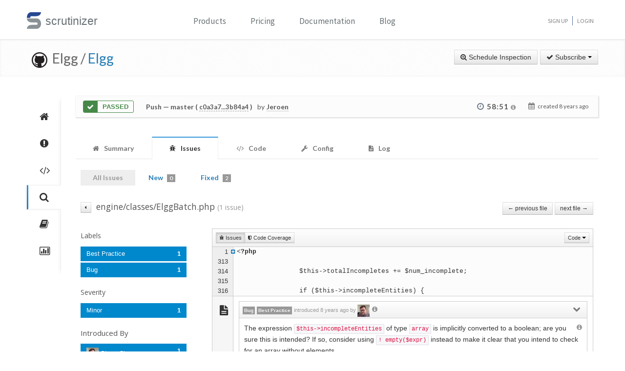

--- FILE ---
content_type: text/html; charset=UTF-8
request_url: https://scrutinizer-ci.com/g/Elgg/Elgg/inspections/3afa4f83-5a43-4310-9fb7-5f13f7565bd2/issues/files/engine/classes/ElggBatch.php?status=all&selectedLabels%5B0%5D=18&selectedLabels%5B1%5D=2&selectedLabels%5B2%5D=9&selectedSeverities%5B0%5D=5&selectedAuthors%5B0%5D=cash.costello@gmail.com&selectedAuthors%5B1%5D=ismayil.khayredinov@hypejunction.com&selectedAuthors%5B2%5D=dave@36083f99-b078-4883-b0ff-0f9b5a30f544&selectedAuthors%5B3%5D=evan@elgg.org&selectedAuthors%5B4%5D=jdalsem@coldtrick.com&selectedAuthors%5B5%5D=steve@mrclay.org&orderField=path&order=asc&fileId=engine/classes/ElggBatch.php&honorSelectedPaths=0
body_size: 21678
content:
<!DOCTYPE html>
<html lang="en">
    <head>
        <title>    Issues in ElggBatch.php
        - All Issues - Inspection of "Merge pull request #11567 from mrclay/11563_routes" - Elgg/Elgg - Measure and Improve Code Quality continuously with Scrutinizer
</title>
        
        <meta http-equiv="Content-Type" content="text/html; charset=utf-8" />
        <meta content="width=device-width, initial-scale=1.0" name="viewport" />

        <link href="https://fonts.googleapis.com/css?family=Raleway:600" rel="stylesheet">
        <link href="https://fonts.googleapis.com/css?family=Source+Sans+Pro" rel="stylesheet">
        <link href="https://fonts.googleapis.com/css?family=Open+Sans" rel="stylesheet">
        <link href="https://fonts.googleapis.com/css?family=Lato:400,700" rel="stylesheet">

        <link rel="chrome-webstore-item" href="https://chrome.google.com/webstore/detail/jpfnopbpkpaoaoomhmpeiijbcnhkbflg">

        <link rel="stylesheet" href="/build/138.e5a7ca8a.css"><link rel="stylesheet" href="/build/base.ef3dae27.css">

              

    <style>
        #issues-file-header, #issues-file-header-sticky-wrapper {
            margin-bottom:20px;
        }
        #issues-file-header{
            padding-top: 1px;
            box-sizing: border-box;
        }
        #issues-file-header h4{
            line-height:1.7;
        }
        .is-sticky #issues-file-header {
            margin-top: 7px;
            background: none;
        }
        #issues-file-header .navigation-buttons{
            margin-top:10px;
        }
        #issues-file-header-sticky-wrapper.sticky-wrapper.is-sticky::after {
            position: fixed;
            top: 0;
            right: 0;
            left: 0;
            z-index: 50;
            display: block;
            height: 60px;
            content: "";
            border-bottom: 1px solid rgba(0,0,0,0.1);
            box-shadow: 0 1px 2px rgba(0,0,0,0.075);
            background:#fff;
        }
        .select-menu-filter{
            background:none;
            border-bottom:none;
        }
        .select-menu-filter input{
            border-radius: 5px !important;
            font-family: 'Open Sans', sans-serif;
            margin-left:0;
            padding:5px 8px;
        }
        .hidden-users-list{
            margin: 10px 12px 0 12px;
            font-size: 13px;
            padding:3px 0;
        }
        .sidebar-header{
            margin:10px 0;
            font-size:15px;
        }
        .sidebar-header.messageId-filter{
            margin:auto;
        }
        .list-active-users{
            margin: 0;
        }
        .selected-users .list-active-users{
            box-sizing: border-box;
            padding-bottom:0;
            margin-bottom:15px;
        }

    </style>

        <link rel="shortcut icon" href="/favicon.ico" />

                    <link rel="alternate" type="application/rss+xml" title="Blog" href="https://scrutinizer-ci.com/blog/feed.rss">

            <script type="text/javascript">
                                    (function(i,s,o,g,r,a,m){i['GoogleAnalyticsObject']=r;i[r]=i[r]||function(){
                        (i[r].q=i[r].q||[]).push(arguments)},i[r].l=1*new Date();a=s.createElement(o),
                            m=s.getElementsByTagName(o)[0];a.async=1;a.src=g;m.parentNode.insertBefore(a,m)
                    })(window,document,'script','//www.google-analytics.com/analytics.js','ga');

                                            ga('create', 'UA-37384493-1', 'auto');
                    
                    ga('set', 'anonymizeIp', true);
                    ga('require', 'displayfeatures');
                    ga('send', 'pageview');
                            </script>
            </head>
    <body>
        <header id="header" class="">
            <div class="container ">
                <div class="row-fluid ">
                    <div class="span12 home-page">
                        <div>
                            <a href="/" style="position: relative; text-decoration: none;">
                                <img src="/images/logo.png" class="scrutinizer-logo-img" alt="Scrutinizer" width="29" height="34" >
                                <span  class="head-text-scrutinizer" >scrutinizer</span>
                            </a>
                        </div>
                        <div class="open-close">
                            <a class="opener" href="#">Toggle</a>
                            <div class="slide js-slide-hidden">
                                <nav id="nav">
                                    <ul>
                                                                                    <li class="dropdown">
                                                <a href="#" data-toggle="dropdown" class="dropdown-toggle">Products</a>
                                                <div></div>
                                                <ul class="dropdown-menu" role="menu" aria-labelledby="dropdownMenu">
                                                    <div class="products-list"></div>
                                                    <li>
                                                        <a class="linkContainer item-payments" href="/continuous-integration">
                                                    <span style="padding: 13px;  display: flex; align-items: center;  justify-content: center;   border-radius: 50%  !important;  background: rgba(75, 51, 165, 0.55); margin-right: 15px;  box-shadow: 0 2px 10px 0 rgba(0, 0, 0, 0.14); transform: scale(0.8);">
                                                        <svg xmlns="http://www.w3.org/2000/svg" xmlns:xlink="http://www.w3.org/1999/xlink" viewBox="0 0 40 40" version="1.1" width="35" height="35" style="fill: rgb(0, 0, 0);">
                                                            <g id="surface1">
                                                                <path style="fill:none;stroke-width:1;stroke-linecap:butt;stroke-linejoin:miter;stroke:#FFFFFF;stroke-opacity:1;stroke-miterlimit:10;" d="M 14.050781 9.917969 L 7.269531 13.683594 C 6.179688 14.292969 5.5 15.441406 5.5 16.691406 L 5.5 24.167969 "></path>
                                                                <path style="fill:none;stroke-width:1;stroke-linecap:butt;stroke-linejoin:miter;stroke:#FFFFFF;stroke-opacity:1;stroke-miterlimit:10;" d="M 25.949219 9.917969 L 32.730469 13.683594 C 33.820313 14.292969 34.5 15.441406 34.5 16.691406 L 34.5 24.167969 "></path>
                                                                <path style="fill:none;stroke-width:1;stroke-linecap:butt;stroke-linejoin:miter;stroke:#FFFFFF;stroke-opacity:1;stroke-miterlimit:10;" d="M 29.5 32.359375 L 21.6875 37.046875 C 20.644531 37.675781 19.34375 37.699219 18.273438 37.117188 L 9.550781 32.359375 "></path>
                                                                <path style=" fill:#DFF0FE;" d="M 13.5 13.359375 L 13.5 6.640625 L 20 2.589844 L 26.5 6.640625 L 26.5 13.359375 L 20 17.410156 Z "></path>
                                                                <path style=" fill:#4788C7;" d="M 20 3.179688 L 26 6.917969 L 26 13.082031 L 20 16.820313 L 14 13.082031 L 14 6.917969 L 20 3.179688 M 20 2 L 13 6.363281 L 13 13.636719 L 20 18 L 27 13.636719 L 27 6.363281 Z "></path>
                                                                <path style=" fill:#98CCFD;" d="M 20 10.3125 L 14 6.925781 L 14 13.082031 L 20 16.820313 Z "></path>
                                                                <path style=" fill:#FFFFFF;" d="M 26 6.925781 L 20 10.3125 L 20 16.820313 L 26 13.082031 Z "></path>
                                                                <path style=" fill:#DFF0FE;" d="M 25.5 31.359375 L 25.5 24.640625 L 32 20.589844 L 38.5 24.640625 L 38.5 31.359375 L 32 35.410156 Z "></path>
                                                                <path style=" fill:#4788C7;" d="M 32 21.179688 L 38 24.917969 L 38 31.082031 L 32 34.820313 L 26 31.082031 L 26 24.917969 L 32 21.179688 M 32 20 L 25 24.363281 L 25 31.636719 L 32 36 L 39 31.636719 L 39 24.363281 Z "></path>
                                                                <path style=" fill:#98CCFD;" d="M 32 28.3125 L 26 24.925781 L 26 31.082031 L 32 34.820313 Z "></path>
                                                                <path style=" fill:#FFFFFF;" d="M 38 24.925781 L 32 28.3125 L 32 34.820313 L 38 31.082031 Z "></path>
                                                                <path style=" fill:#DFF0FE;" d="M 1.5 31.359375 L 1.5 24.640625 L 8 20.589844 L 14.5 24.640625 L 14.5 31.359375 L 8 35.410156 Z "></path>
                                                                <path style=" fill:#4788C7;" d="M 8 21.179688 L 14 24.917969 L 14 31.082031 L 8 34.820313 L 2 31.082031 L 2 24.917969 L 8 21.179688 M 8 20 L 1 24.363281 L 1 31.636719 L 8 36 L 15 31.636719 L 15 24.363281 Z "></path>
                                                                <path style=" fill:#98CCFD;" d="M 8 28.3125 L 2 24.925781 L 2 31.082031 L 8 34.820313 Z "></path>
                                                                <path style=" fill:#FFFFFF;" d="M 14 24.925781 L 8 28.3125 L 8 34.820313 L 14 31.082031 Z "></path>
                                                            </g>
                                                        </svg>
                                                    </span>
                                                            <div class="productLinkContent">
                                                                <h3 class="linkTitle">Continuous Integration</h3>
                                                                <p class="linkSub">for testing and deploying your application</p>
                                                            </div>
                                                        </a>
                                                    </li>
                                                    <li>
                                                        <a class="linkContainer item-subscriptions" href="/continuous-analysis">
                                                        <span style="padding: 13px;  display: flex; align-items: center;  justify-content: center;   border-radius: 50%  !important;  background: rgba(22, 96, 151, 0.72); margin-right: 15px;  box-shadow: 0 2px 10px 0 rgba(0, 0, 0, 0.14); transform: scale(0.8);">
                                                            <svg xmlns="http://www.w3.org/2000/svg" xmlns:xlink="http://www.w3.org/1999/xlink" version="1.1" id="Layer_1" x="0px" y="0px" viewBox="0 0 80 80" style="enable-background:new 0 0 80 80;" xml:space="preserve" width="35" height="35">
                                                                <rect x="15" y="48" style="fill:#FFEEA3;" width="3" height="1"></rect>
                                                                <g>
                                                                    <rect x="32.5" y="55.5" style="fill: #3e581f;" width="15" height="13"></rect>
                                                                    <path style="fill:#66798F;" d="M47,56v12H33V56H47 M48,55H32v14h16V55L48,55z"></path>
                                                                </g>
                                                                <g>
                                                                    <rect x="2.5" y="7.5" style="fill: #e3f0f7;" width="75" height="53"></rect>
                                                                    <g>
                                                                        <path style="fill:#66798F;" d="M77,8v52H3V8H77 M78,7H2v54h76V7L78,7z"></path>
                                                                    </g>
                                                                </g>
                                                                <rect x="2" y="51" style="fill: #35560f;" width="76" height="10"></rect>
                                                                <path style="fill: #304618;" d="M62,73H18v0c0-3.314,2.686-6,6-6h32C59.314,67,62,69.686,62,73L62,73z"></path>
                                                                <rect x="68" y="55" style="fill:#FFEEA3;" width="6" height="2"></rect>
                                                                <polyline style="fill:none;stroke:#4E7AB5;stroke-width:2;stroke-miterlimit:10;" points="3,30 26,30 32,17 45,43 52,30 77,30 "></polyline>
                                                            </svg>
                                                        </span>
                                                            <div class="productLinkContent">
                                                                <h3 class="linkTitle">Continuous Analysis</h3>
                                                                <p class="linkSub">for finding and fixing issues</p>
                                                            </div>
                                                        </a>
                                                    </li>
                                                    <li>
                                                        <a class="linkContainer item-connect" href="/code-intelligence">
                                                        <span style="padding: 13px;  display: flex; align-items: center;  justify-content: center;   border-radius: 50%  !important;  background: rgba(90, 161, 8, 0.73); margin-right: 15px;  box-shadow: 0 2px 10px 0 rgba(0, 0, 0, 0.14); transform: scale(0.8);">
                                                            <svg version="1.1" id="Layer_1" xmlns="http://www.w3.org/2000/svg" xmlns:xlink="http://www.w3.org/1999/xlink" x="0px" y="0px" viewBox="0 0 40 40" style="enable-background:new 0 0 40 40;" xml:space="preserve" width="35" height="35">
                                                                <g>
                                                                    <path style="fill: #deffe0;" d="M5.716,22.5C5.572,21.675,5.5,20.836,5.5,20c0-7.995,6.505-14.5,14.5-14.5S34.5,12.005,34.5,20 c0,0.836-0.072,1.675-0.216,2.5H5.716z"></path>
                                                                    <path style="fill:#4E7AB5;" d="M20,6c7.72,0,14,6.28,14,14c0,0.668-0.048,1.338-0.143,2H6.143C6.048,21.338,6,20.668,6,20 C6,12.28,12.28,6,20,6 M20,5C11.716,5,5,11.716,5,20c0,1.028,0.104,2.031,0.301,3h29.398C34.896,22.031,35,21.028,35,20 C35,11.716,28.284,5,20,5L20,5z"></path>
                                                                </g>
                                                                <g>
                                                                    <path style="fill: #fdfeff;" d="M20,34.5c-7.035,0-13.07-5.12-14.269-12h28.537C33.07,29.38,27.035,34.5,20,34.5z"></path>
                                                                    <g>
                                                                        <path style="fill:#8BB7F0;" d="M33.661,23C32.273,29.346,26.591,34,20,34S7.727,29.346,6.339,23H33.661 M34.851,22H5.149 C6.129,29.336,12.396,35,20,35S33.871,29.336,34.851,22L34.851,22z"></path>
                                                                    </g>
                                                                </g>
                                                                <g>
                                                                    <polygon style="fill: rgba(255, 255, 255, 0.5);" points="3,8 3,3 8,3 8,2 2,2 2,8 	"></polygon>
                                                                    <polygon style="fill: rgba(255, 255, 255, 0.5);" points="37,8 38,8 38,2 32,2 32,3 37,3 	"></polygon>
                                                                    <polygon style="fill: rgba(255, 255, 255, 0.5);" points="37,32 37,37 32,37 32,38 38,38 38,32 	"></polygon>
                                                                    <polygon style="fill: rgba(255, 255, 255, 0.48);" points="3,32 2,32 2,38 8,38 8,37 3,37 	"></polygon>
                                                                </g>
                                                                <g>
                                                                    <path style="fill: #1B5E20;" d="M26.706,22C26.895,21.366,27,20.695,27,20c0-3.866-3.134-7-7-7s-7,3.134-7,7 c0,0.695,0.105,1.366,0.294,2H26.706z"></path>
                                                                </g>
                                                                <g>
                                                                    <path style="fill: #0ca512;" d="M13.683,23c1.124,2.363,3.527,4,6.317,4s5.193-1.637,6.317-4H13.683z"></path>
                                                                </g>
                                                                <circle style="fill: #ffffff;" cx="24.5" cy="14.5" r="2.5"></circle>
                                                                <rect x="2" y="22" style="fill: #6fac28;" width="36" height="1"></rect>
                                                            </svg>
                                                        </span>
                                                            <div class="productLinkContent">
                                                                <h3 class="linkTitle">Code Intelligence</h3>
                                                                <p class="linkSub">for empowering human code reviews</p>
                                                            </div>
                                                        </a>
                                                    </li>

                                                </ul>
                                            </li>
                                            <li><a href="/pricing">Pricing</a></li>
                                        
                                        <li><a href="/docs">Documentation</a></li>

                                                                                    <li><a href="/blog/">Blog</a></li>
                                        
                                    </ul>
                                </nav>
                                <ul class="signup">

                                                                            <li><a href="/sign-up">Sign Up</a></li>
                                        <li><a href="/login">Login</a></li>
                                    
                                </ul>
                            </div>
                        </div>
                    </div>
                </div>
            </div>
        </header>
                <!--<div id="main-page-header" >

        </div>-->

        
            <div class="breadcrumbs margin-bottom-40">
        <div class="container">
            <h1 class="color-green pull-left repository-title">
                                    <a href="https://github.com/Elgg/Elgg" style="margin-left:10px;"><img
                                src="/images/blacktocat-32.png"  alt="View GitHub Repository"/></a>
                    <span class="repo-login"> &nbsp;Elgg    /</span>

                    <a href="/g/Elgg/Elgg/">Elgg</a>
                
                            </h1>

            <div class="pull-right inspection-btn-controls">
                <div class="btn-toolbar">
                                            <div class="btn-group" >
                            <a href="/g/Elgg/Elgg/inspections/new"
                               class="btn">
                                <i class="icon-zoom-in"></i> Schedule Inspection</a>
                        </div>
                    
                                            
<div class="btn-group">
    <a class="btn dropdown-toggle" href="/github-login?target_path=https://scrutinizer-ci.com/_fragment?_path%3D_format%253Dhtml%2526_locale%253Den%2526_controller%253DApp%25255CBundle%25255CCodeReviewBundle%25255CController%25255CRepositorySubscriptionsController%25253A%25253AstatusAction">
                <i class="icon-ok"></i> Subscribe
                <span class="caret"></span>
    </a>
    </div>

                                    </div>
            </div>
        </div>
    </div>

    
    
    
                
    


    <div class="container">
        <div class="row-fluid margin-bottom-20">
            <span class="span1">
                
                                                    
                
                <div class="repository-global-nav">
                    <ul class="repository-global-menu unstyled">
                        <li>
                            <a href="/g/Elgg/Elgg/"
                               data-toggle="tooltip" data-placement="left" data-delay='{"hide":100,"show": 500}'
                               title="Summary" class="link-tooltip">
                                <i class="icon-home"></i>
                            </a>
                        </li>

                                                    <li>
                                <a href="/g/Elgg/Elgg/issues" data-toggle="tooltip" data-placement="left"
                                   data-delay='{"hide":100,"show": 500}' title="Issues"
                                   class="link-tooltip">
                                    <i class="icon-exclamation-sign"></i>
                                </a>
                            </li>

                            <li>
                                <a href="/g/Elgg/Elgg/code-structure" data-toggle="tooltip" data-placement="left"
                                   data-delay='{"hide":100,"show": 500}' title="Code"
                                   class="link-tooltip">
                                    <i class="icon-code"></i>
                                </a>
                            </li>
                        
                        <li>
                            <a href="/g/Elgg/Elgg/inspections" data-toggle="tooltip" data-placement="left"
                               data-delay='{"hide":100,"show": 500}' title="Inspections"
                               class="link-tooltip active">
                                <i class="icon-search"></i>
                            </a>
                        </li>

                                                    <li>
                                <a href="/g/Elgg/Elgg/reports/" data-toggle="tooltip"
                                   data-placement="left" data-delay='{"hide":100,"show": 500}' title="Reports"
                                   class="link-tooltip">
                                    <i class="icon-book"></i>
                                </a>
                            </li>

                            <li>
                                <a href="/g/Elgg/Elgg/statistics/" data-toggle="tooltip"
                                   data-placement="left" data-delay='{"hide":100,"show": 500}' title="Statistics"
                                   class="link-tooltip">
                                    <i class="icon-bar-chart"></i>
                                </a>
                            </li>
                        
                                                                    </ul>
                </div>
            </span>

            <span class="span11">
                    

    
        <div class="inspection-status-tab clearfix" >
            <div class="inspection-status-state">
                                                    <div class="inspection-state-background-color" style="border: 1px solid #468847; color:#468847;">
                    <i class="icon-ok icon-class" style="background:#468847; color:#fff;" ></i>
                 <span  class="status-message" style="color:#468847">
            Passed
                    </span>
    </div>
    
            </div>
            
            <div class="inspection-status-details" >
                 <h6 class="inspection-status-title" >    
                        <strong>Push</strong> — master ( <a href="https://github.com/Elgg/Elgg/compare/c0a3a78eef68451a44e22e752764b3f3e991a388...3b84a49cf591c588f7b4db0d8f111a31f5f91bff" class="header-link single-inspection-details" target="_blank">c0a3a7...3b84a4</a> )
             </h6>
                 <div class="inspection-trigger-block" >
                     <div>
                         <span class="inspection-triggered-description" style="font-weight:400; letter-spacing:normal;">by</span>
                                                                                       <abbr title="Jeroen Dalsem">Jeroen</abbr>
                                                                           </div>
                 </div>
            </div>

            <div class="inspection-time-analyes" >
                                    <div class="inspection-duration">
                        <i class="icon-time"></i>

                        <span  class="link-tooltip" data-toggle="tooltip" title="    6s in queue +     58:45 running" class="tool-tip-link">
                            <span  class="formatted-total-time" >
                                    58:51
                                <i class="icon-info-sign " style="font-size: 12px; color:#999;"></i>
                            </span>
                        </span>
                                            </div>
                
                <div class= "time-started ">
                    <i class="icon-calendar" ></i>
                    <span class="time-ago" > created <time class="timeago" datetime="2018-01-08T10:08:57+0000">2018-01-08 10:08 UTC</time></span>
                </div>
            </div>
        </div>

        
        
    
                            <div class="tab-v2" style="font-size:14px;">
            <ul class="nav nav-tabs parent-tab small-devices" style="margin-bottom:0;">
                                                            <li>
                            <a href="/g/Elgg/Elgg/inspections/3afa4f83-5a43-4310-9fb7-5f13f7565bd2" style="color:#777;">
                                <span style="color:#777777;"><i class="icon-home"></i></span>
                                <span class="tab-text">Summary </span>
                            </a>
                        </li>
                    
                                            <li class="active">
                            <a href="/g/Elgg/Elgg/inspections/3afa4f83-5a43-4310-9fb7-5f13f7565bd2/issues/" style="color:#777;">
                                <span style="color:#777777;"><i class="icon-bug"></i></span>
                                <span class="tab-text">Issues </span>
                                                            </a>
                        </li>

                        <li>
                            <a href="/g/Elgg/Elgg/inspections/3afa4f83-5a43-4310-9fb7-5f13f7565bd2/code-structure/" style="color:#777;">
                                <span style="color:#777777;"><i class="icon-code"></i></span>
                                <span class="tab-text"> Code</span>
                            </a>
                        </li>
                    
                                    
                <li>
                    <a href="/g/Elgg/Elgg/inspections/3afa4f83-5a43-4310-9fb7-5f13f7565bd2/configs" style="color:#777;">
                        <span style="color:#777777;"><i class="icon-wrench"></i></span>
                        <span class="tab-text">Config </span>
                    </a>
                </li>

                
                <li>
                    <a href="/g/Elgg/Elgg/inspections/3afa4f83-5a43-4310-9fb7-5f13f7565bd2/log" style="color:#777;">
                        <span style="color:#777777;"><i class="icon-file-text"></i></span>
                        <span class="tab-text">
                            Log

                                                    </span>
                    </a>
                </li>
            </ul>
        </div>
    
   
    <div style="padding:15px 10px;">
            <div class="tab-pane active" id="comments" style="padding-top:20px;">

        
                    <div class="row-fluid" style="margin-top:-20px;">
                <div class="span12">
                    <ul class="nav nav-pills child-nav">
                        <li class="disabled"><a href="/g/Elgg/Elgg/inspections/3afa4f83-5a43-4310-9fb7-5f13f7565bd2/issues/?status=all">All Issues</a></li>

                        <li>
                            <a href="/g/Elgg/Elgg/inspections/3afa4f83-5a43-4310-9fb7-5f13f7565bd2/issues/">New
                                <span class="badge tab-badge">0</span>
                            </a>
                        </li>

                                                    <li>
                                <a href="/g/Elgg/Elgg/inspections/3afa4f83-5a43-4310-9fb7-5f13f7565bd2/issues/?status=fixed">Fixed <span class="badge tab-badge">2</span></a>
                            </li>
                                                                                                           </ul>

                </div>
            </div>
        
        <div>
                
            <div class="clearfix" id="issues-file-header">

        <h4 class="pull-left">
            <a href="/g/Elgg/Elgg/inspections/3afa4f83-5a43-4310-9fb7-5f13f7565bd2/issues/?status=all&amp;selectedLabels%5B0%5D=18&amp;selectedLabels%5B1%5D=2&amp;selectedLabels%5B2%5D=9&amp;selectedSeverities%5B0%5D=5&amp;selectedAuthors%5B0%5D=cash.costello@gmail.com&amp;selectedAuthors%5B1%5D=ismayil.khayredinov@hypejunction.com&amp;selectedAuthors%5B2%5D=dave@36083f99-b078-4883-b0ff-0f9b5a30f544&amp;selectedAuthors%5B3%5D=evan@elgg.org&amp;selectedAuthors%5B4%5D=jdalsem@coldtrick.com&amp;selectedAuthors%5B5%5D=steve@mrclay.org&amp;orderField=path&amp;order=asc&amp;filename=engine/classes/ElggBatch.php&amp;fileId=engine/classes/ElggBatch.php&amp;honorSelectedPaths=0&amp;page=9" class="btn btn-mini link-issues-overview " style="padding-right:2px; padding-left:7px; margin-right:5px;" title="Issue List"><i class="icon-caret-left"></i></a>

            engine/classes/ElggBatch.php
            <small>(1 issue)</small>
        </h4>


                    <div class="pull-right navigation-buttons">
                                    <a href="/g/Elgg/Elgg/inspections/3afa4f83-5a43-4310-9fb7-5f13f7565bd2/issues/files/engine/classes/ElggAutoP.php?status=all&amp;selectedLabels%5B0%5D=18&amp;selectedLabels%5B1%5D=2&amp;selectedLabels%5B2%5D=9&amp;selectedSeverities%5B0%5D=5&amp;selectedAuthors%5B0%5D=cash.costello@gmail.com&amp;selectedAuthors%5B1%5D=ismayil.khayredinov@hypejunction.com&amp;selectedAuthors%5B2%5D=dave@36083f99-b078-4883-b0ff-0f9b5a30f544&amp;selectedAuthors%5B3%5D=evan@elgg.org&amp;selectedAuthors%5B4%5D=jdalsem@coldtrick.com&amp;selectedAuthors%5B5%5D=steve@mrclay.org&amp;orderField=path&amp;order=asc&amp;fileId=engine/classes/ElggBatch.php&amp;honorSelectedPaths=0" class="btn btn-small" >&larr; previous file</a>
                
                                    <a href="/g/Elgg/Elgg/inspections/3afa4f83-5a43-4310-9fb7-5f13f7565bd2/issues/files/engine/classes/ElggCrypto.php?status=all&amp;selectedLabels%5B0%5D=18&amp;selectedLabels%5B1%5D=2&amp;selectedLabels%5B2%5D=9&amp;selectedSeverities%5B0%5D=5&amp;selectedAuthors%5B0%5D=cash.costello@gmail.com&amp;selectedAuthors%5B1%5D=ismayil.khayredinov@hypejunction.com&amp;selectedAuthors%5B2%5D=dave@36083f99-b078-4883-b0ff-0f9b5a30f544&amp;selectedAuthors%5B3%5D=evan@elgg.org&amp;selectedAuthors%5B4%5D=jdalsem@coldtrick.com&amp;selectedAuthors%5B5%5D=steve@mrclay.org&amp;orderField=path&amp;order=asc&amp;fileId=engine/classes/ElggBatch.php&amp;honorSelectedPaths=0" class="btn btn-small" > next file &rarr; </a>
                            </div>
        
    </div>


        <div class="row-fluid side-navbar">
            <div class="span3">
                <div id="issues-left-nav">
                    
                                                
                                                <div class="margin-bottom-20">
                            <h5>Labels</h5>
                                <ul class="nav nav-pills nav-stacked list-labels">
                                    
                                                                                                                        <li style="padding-right:25px;" data-label="18" class="active">
                                                <a href="/g/Elgg/Elgg/inspections/3afa4f83-5a43-4310-9fb7-5f13f7565bd2/issues/files/engine/classes/ElggBatch.php?status=all&amp;selectedLabels%5B0%5D=2&amp;selectedLabels%5B1%5D=9&amp;selectedSeverities%5B0%5D=5&amp;selectedAuthors%5B0%5D=cash.costello@gmail.com&amp;selectedAuthors%5B1%5D=ismayil.khayredinov@hypejunction.com&amp;selectedAuthors%5B2%5D=dave@36083f99-b078-4883-b0ff-0f9b5a30f544&amp;selectedAuthors%5B3%5D=evan@elgg.org&amp;selectedAuthors%5B4%5D=jdalsem@coldtrick.com&amp;selectedAuthors%5B5%5D=steve@mrclay.org&amp;orderField=path&amp;order=asc&amp;fileId=engine/classes/ElggBatch.php&amp;honorSelectedPaths=0">
                                                    Best Practice
                                                    <span class="pull-right" style="font-weight:bold;">1</span>
                                                </a>
                                            </li>
                                                                                                                                                                <li style="padding-right:25px;" data-label="9" class="active">
                                                <a href="/g/Elgg/Elgg/inspections/3afa4f83-5a43-4310-9fb7-5f13f7565bd2/issues/files/engine/classes/ElggBatch.php?status=all&amp;selectedLabels%5B0%5D=18&amp;selectedLabels%5B1%5D=2&amp;selectedSeverities%5B0%5D=5&amp;selectedAuthors%5B0%5D=cash.costello@gmail.com&amp;selectedAuthors%5B1%5D=ismayil.khayredinov@hypejunction.com&amp;selectedAuthors%5B2%5D=dave@36083f99-b078-4883-b0ff-0f9b5a30f544&amp;selectedAuthors%5B3%5D=evan@elgg.org&amp;selectedAuthors%5B4%5D=jdalsem@coldtrick.com&amp;selectedAuthors%5B5%5D=steve@mrclay.org&amp;orderField=path&amp;order=asc&amp;fileId=engine/classes/ElggBatch.php&amp;honorSelectedPaths=0">
                                                    Bug
                                                    <span class="pull-right" style="font-weight:bold;">1</span>
                                                </a>
                                            </li>
                                                                                                            </ul>
                        </div>
                        
                                                    <div class="margin-bottom-20">
                                <h5>Severity</h5>
                                <ul class="nav nav-pills nav-stacked list-severities">
                                    
                                                                            <li style="padding-right:25px;" data-severity="5" class="active">
                                            <a href="/g/Elgg/Elgg/inspections/3afa4f83-5a43-4310-9fb7-5f13f7565bd2/issues/files/engine/classes/ElggBatch.php?status=all&amp;selectedLabels%5B0%5D=18&amp;selectedLabels%5B1%5D=2&amp;selectedLabels%5B2%5D=9&amp;selectedAuthors%5B0%5D=cash.costello@gmail.com&amp;selectedAuthors%5B1%5D=ismayil.khayredinov@hypejunction.com&amp;selectedAuthors%5B2%5D=dave@36083f99-b078-4883-b0ff-0f9b5a30f544&amp;selectedAuthors%5B3%5D=evan@elgg.org&amp;selectedAuthors%5B4%5D=jdalsem@coldtrick.com&amp;selectedAuthors%5B5%5D=steve@mrclay.org&amp;orderField=path&amp;order=asc&amp;fileId=engine/classes/ElggBatch.php&amp;honorSelectedPaths=0">
                                                Minor
                                                <span class="pull-right" style="font-weight:bold;">1</span>
                                            </a>
                                        </li>
                                                                    </ul>
                            </div>
                                                                                                        <div>
                        <h5 class="sidebar-header">Introduced By</h5>
                        <div class=" selected-users">
                            <ul class="nav nav-pills nav-stacked list-active-users" >
                                                                                                            <li style="padding-right:25px;" class="active">
                                            <a href="/g/Elgg/Elgg/inspections/3afa4f83-5a43-4310-9fb7-5f13f7565bd2/issues/files/engine/classes/ElggBatch.php?status=all&amp;selectedLabels%5B0%5D=18&amp;selectedLabels%5B1%5D=2&amp;selectedLabels%5B2%5D=9&amp;selectedSeverities%5B0%5D=5&amp;selectedAuthors%5B0%5D=cash.costello@gmail.com&amp;selectedAuthors%5B1%5D=ismayil.khayredinov@hypejunction.com&amp;selectedAuthors%5B2%5D=dave@36083f99-b078-4883-b0ff-0f9b5a30f544&amp;selectedAuthors%5B3%5D=evan@elgg.org&amp;selectedAuthors%5B4%5D=jdalsem@coldtrick.com&amp;orderField=path&amp;order=asc&amp;fileId=engine/classes/ElggBatch.php&amp;honorSelectedPaths=0">
                                                <span style="margin:0; width:160px; white-space: nowrap; overflow:hidden;">
                                                    <img width="25" height="25" src="https://secure.gravatar.com/avatar/73274862fcf6824261077da95fa3bcfe?s=25&amp;r=g&amp;d=mm" />
                                                    Steve Clay
                                                </span>
                                                <span class="pull-right" style="font-weight:bold;">1</span>
                                            </a>
                                        </li>
                                                                                                </ul>
                        </div>


                        <ul class="autocomplete-select-menu nav nav-pills nav-stacked list-introduced-by" data-cut-off-number="5">
                            <div class="select-menu-filter  hide ">
                                <input type="search" class="autocomplete-search-field" placeholder="Find a user..." autocomplete="off">
                            </div>

                                                            <li style="padding-right:25px;" data-introduced-by-email="steve@mrclay.org" data-searchcontent="Steve Clay" class="hide filter" >
                                    <a href="/g/Elgg/Elgg/inspections/3afa4f83-5a43-4310-9fb7-5f13f7565bd2/issues/files/engine/classes/ElggBatch.php?status=all&amp;selectedLabels%5B0%5D=18&amp;selectedLabels%5B1%5D=2&amp;selectedLabels%5B2%5D=9&amp;selectedSeverities%5B0%5D=5&amp;selectedAuthors%5B0%5D=cash.costello@gmail.com&amp;selectedAuthors%5B1%5D=ismayil.khayredinov@hypejunction.com&amp;selectedAuthors%5B2%5D=dave@36083f99-b078-4883-b0ff-0f9b5a30f544&amp;selectedAuthors%5B3%5D=evan@elgg.org&amp;selectedAuthors%5B4%5D=jdalsem@coldtrick.com&amp;orderField=path&amp;order=asc&amp;fileId=engine/classes/ElggBatch.php&amp;honorSelectedPaths=0">
                                        <span style="margin:0; width:160px; white-space: nowrap; overflow:hidden;">
                                            <img width="25" height="25" src="https://secure.gravatar.com/avatar/73274862fcf6824261077da95fa3bcfe?s=25&amp;r=g&amp;d=mm" />
                                            Steve Clay
                                        </span>
                                        <span class="pull-right" style="font-weight:bold;">1</span>
                                    </a>
                                </li>
                                                    </ul>
                    </div>
                                    </div>
            </div>
            <div class="span9" id="issue-section-content">
                
    
        
        <div class="issues-section-content-wrapper">
                            <div class="pull-right">
                    <div class="btn-group">
                        <a class="btn btn-mini dropdown-toggle" data-toggle="dropdown" href="#">
                            Code
                            <span class="caret"></span>
                        </a>
                        <ul class="dropdown-menu">
                                                            <li><a href="/g/Elgg/Elgg/inspections/3afa4f83-5a43-4310-9fb7-5f13f7565bd2/code-structure/class/ElggBatch">
                                        ElggBatch</a></li>
                                                    </ul>
                    </div>
                </div>
            
            <div class="btn-group" style="margin-bottom:5px;" data-toggle="buttons-checkbox">
                
                <button type="button" class="btn btn-mini" id="issue-switch">
                    <i class="icon-bug"></i>
                    Issues
                </button>

                
                                <button type="button" class="btn btn-mini" id="code-coverage-switch">
                    <i class="icon-shield"></i>
                    Code Coverage
                </button>
            </div>
        </div>

        <div class="margin-bottom-10 file-source-code-small">
                        




<div class="div-source-code scrutinizer-root-container" data-revision="3b84a49cf591c588f7b4db0d8f111a31f5f91bff" data-path="engine/classes/ElggBatch.php">

    <table class="table-source-code" width="100%">
                                
                                                                                                
                            
            
                                    
            
            <tr class="tr-row tr-line-row  tr-fold-start"
                    data-line-number="1">
                <td class="td-line-num" style="width:10px;">
                    1
                </td>

                                    <td class="td-code-coverage" style="width:10px;"><abbr title="Covered by  test">
                                                    </abbr></td>
                
                <td class="td-duplication" style="width:0;"></td>
                <td class="td-source-code td-source-code-folded"><div class="div-fold-action pull-left"><a href="#" class="link-fold-toggle"><i class="icon-plus-sign-alt"></i></a></div><pre class="pre-source-code">&lt;?php</pre></td>
            </tr>

            
                                                                                                            
                            
            
                                    
            
            <tr class="tr-row tr-line-row  hide tr-folded tr-folded-active"
                    data-line-number="2">
                <td class="td-line-num" style="width:10px;">
                    2
                </td>

                                    <td class="td-code-coverage" style="width:10px;"><abbr title="Covered by  test">
                                                    </abbr></td>
                
                <td class="td-duplication" style="width:0;"></td>
                <td class="td-source-code"><pre class="pre-source-code"></pre></td>
            </tr>

            
                                                                                                            
                            
            
                                    
            
            <tr class="tr-row tr-line-row  hide tr-folded tr-folded-active"
                    data-line-number="3">
                <td class="td-line-num" style="width:10px;">
                    3
                </td>

                                    <td class="td-code-coverage" style="width:10px;"><abbr title="Covered by  test">
                                                    </abbr></td>
                
                <td class="td-duplication" style="width:0;"></td>
                <td class="td-source-code"><pre class="pre-source-code">use Elgg\BatchResult;</pre></td>
            </tr>

            
                                                                                                            
                            
            
                                    
            
            <tr class="tr-row tr-line-row  hide tr-folded tr-folded-active"
                    data-line-number="4">
                <td class="td-line-num" style="width:10px;">
                    4
                </td>

                                    <td class="td-code-coverage" style="width:10px;"><abbr title="Covered by  test">
                                                    </abbr></td>
                
                <td class="td-duplication" style="width:0;"></td>
                <td class="td-source-code"><pre class="pre-source-code"></pre></td>
            </tr>

            
                                                                                                            
                            
            
                                    
            
            <tr class="tr-row tr-line-row  hide tr-folded tr-folded-active"
                    data-line-number="5">
                <td class="td-line-num" style="width:10px;">
                    5
                </td>

                                    <td class="td-code-coverage" style="width:10px;"><abbr title="Covered by  test">
                                                    </abbr></td>
                
                <td class="td-duplication" style="width:0;"></td>
                <td class="td-source-code"><pre class="pre-source-code">/**</pre></td>
            </tr>

            
                                                                                                            
                            
            
                                    
            
            <tr class="tr-row tr-line-row  hide tr-folded tr-folded-active"
                    data-line-number="6">
                <td class="td-line-num" style="width:10px;">
                    6
                </td>

                                    <td class="td-code-coverage" style="width:10px;"><abbr title="Covered by  test">
                                                    </abbr></td>
                
                <td class="td-duplication" style="width:0;"></td>
                <td class="td-source-code"><pre class="pre-source-code"> * A lazy-loading proxy for a result array from a fetching function</pre></td>
            </tr>

            
                                                                                                            
                            
            
                                    
            
            <tr class="tr-row tr-line-row  hide tr-folded tr-folded-active"
                    data-line-number="7">
                <td class="td-line-num" style="width:10px;">
                    7
                </td>

                                    <td class="td-code-coverage" style="width:10px;"><abbr title="Covered by  test">
                                                    </abbr></td>
                
                <td class="td-duplication" style="width:0;"></td>
                <td class="td-source-code"><pre class="pre-source-code"> *</pre></td>
            </tr>

            
                                                                                                            
                            
            
                                    
            
            <tr class="tr-row tr-line-row  hide tr-folded tr-folded-active"
                    data-line-number="8">
                <td class="td-line-num" style="width:10px;">
                    8
                </td>

                                    <td class="td-code-coverage" style="width:10px;"><abbr title="Covered by  test">
                                                    </abbr></td>
                
                <td class="td-duplication" style="width:0;"></td>
                <td class="td-source-code"><pre class="pre-source-code"> * A batch can be counted or iterated over via foreach, where the batch will</pre></td>
            </tr>

            
                                                                                                            
                            
            
                                    
            
            <tr class="tr-row tr-line-row  hide tr-folded tr-folded-active"
                    data-line-number="9">
                <td class="td-line-num" style="width:10px;">
                    9
                </td>

                                    <td class="td-code-coverage" style="width:10px;"><abbr title="Covered by  test">
                                                    </abbr></td>
                
                <td class="td-duplication" style="width:0;"></td>
                <td class="td-source-code"><pre class="pre-source-code"> * internally fetch results several rows at a time. This allows you to efficiently</pre></td>
            </tr>

            
                                                                                                            
                            
            
                                    
            
            <tr class="tr-row tr-line-row  hide tr-folded tr-folded-active"
                    data-line-number="10">
                <td class="td-line-num" style="width:10px;">
                    10
                </td>

                                    <td class="td-code-coverage" style="width:10px;"><abbr title="Covered by  test">
                                                    </abbr></td>
                
                <td class="td-duplication" style="width:0;"></td>
                <td class="td-source-code"><pre class="pre-source-code"> * work on large result sets without loading all results in memory.</pre></td>
            </tr>

            
                                                                                                            
                            
            
                                    
            
            <tr class="tr-row tr-line-row  hide tr-folded tr-folded-active"
                    data-line-number="11">
                <td class="td-line-num" style="width:10px;">
                    11
                </td>

                                    <td class="td-code-coverage" style="width:10px;"><abbr title="Covered by  test">
                                                    </abbr></td>
                
                <td class="td-duplication" style="width:0;"></td>
                <td class="td-source-code"><pre class="pre-source-code"> *</pre></td>
            </tr>

            
                                                                                                            
                            
            
                                    
            
            <tr class="tr-row tr-line-row  hide tr-folded tr-folded-active"
                    data-line-number="12">
                <td class="td-line-num" style="width:10px;">
                    12
                </td>

                                    <td class="td-code-coverage" style="width:10px;"><abbr title="Covered by  test">
                                                    </abbr></td>
                
                <td class="td-duplication" style="width:0;"></td>
                <td class="td-source-code"><pre class="pre-source-code"> * A batch can run operations for any function that supports an options array</pre></td>
            </tr>

            
                                                                                                            
                            
            
                                    
            
            <tr class="tr-row tr-line-row  hide tr-folded tr-folded-active"
                    data-line-number="13">
                <td class="td-line-num" style="width:10px;">
                    13
                </td>

                                    <td class="td-code-coverage" style="width:10px;"><abbr title="Covered by  test">
                                                    </abbr></td>
                
                <td class="td-duplication" style="width:0;"></td>
                <td class="td-source-code"><pre class="pre-source-code"> * and supports the keys &quot;offset&quot;, &quot;limit&quot;, and &quot;count&quot;. This is usually used</pre></td>
            </tr>

            
                                                                                                            
                            
            
                                    
            
            <tr class="tr-row tr-line-row  hide tr-folded tr-folded-active"
                    data-line-number="14">
                <td class="td-line-num" style="width:10px;">
                    14
                </td>

                                    <td class="td-code-coverage" style="width:10px;"><abbr title="Covered by  test">
                                                    </abbr></td>
                
                <td class="td-duplication" style="width:0;"></td>
                <td class="td-source-code"><pre class="pre-source-code"> * with elgg_get_entities() and friends, elgg_get_annotations(), and</pre></td>
            </tr>

            
                                                                                                            
                            
            
                                    
            
            <tr class="tr-row tr-line-row  hide tr-folded tr-folded-active"
                    data-line-number="15">
                <td class="td-line-num" style="width:10px;">
                    15
                </td>

                                    <td class="td-code-coverage" style="width:10px;"><abbr title="Covered by  test">
                                                    </abbr></td>
                
                <td class="td-duplication" style="width:0;"></td>
                <td class="td-source-code"><pre class="pre-source-code"> * elgg_get_metadata(). In fact, those functions will return results as</pre></td>
            </tr>

            
                                                                                                            
                            
            
                                    
            
            <tr class="tr-row tr-line-row  hide tr-folded tr-folded-active"
                    data-line-number="16">
                <td class="td-line-num" style="width:10px;">
                    16
                </td>

                                    <td class="td-code-coverage" style="width:10px;"><abbr title="Covered by  test">
                                                    </abbr></td>
                
                <td class="td-duplication" style="width:0;"></td>
                <td class="td-source-code"><pre class="pre-source-code"> * batches by passing in &quot;batch&quot; as true.</pre></td>
            </tr>

            
                                                                                                            
                            
            
                                    
            
            <tr class="tr-row tr-line-row  hide tr-folded tr-folded-active"
                    data-line-number="17">
                <td class="td-line-num" style="width:10px;">
                    17
                </td>

                                    <td class="td-code-coverage" style="width:10px;"><abbr title="Covered by  test">
                                                    </abbr></td>
                
                <td class="td-duplication" style="width:0;"></td>
                <td class="td-source-code"><pre class="pre-source-code"> *</pre></td>
            </tr>

            
                                                                                                            
                            
            
                                    
            
            <tr class="tr-row tr-line-row  hide tr-folded tr-folded-active"
                    data-line-number="18">
                <td class="td-line-num" style="width:10px;">
                    18
                </td>

                                    <td class="td-code-coverage" style="width:10px;"><abbr title="Covered by  test">
                                                    </abbr></td>
                
                <td class="td-duplication" style="width:0;"></td>
                <td class="td-source-code"><pre class="pre-source-code"> * Unlike a real array, direct access of results is not supported.</pre></td>
            </tr>

            
                                                                                                            
                            
            
                                    
            
            <tr class="tr-row tr-line-row  hide tr-folded tr-folded-active"
                    data-line-number="19">
                <td class="td-line-num" style="width:10px;">
                    19
                </td>

                                    <td class="td-code-coverage" style="width:10px;"><abbr title="Covered by  test">
                                                    </abbr></td>
                
                <td class="td-duplication" style="width:0;"></td>
                <td class="td-source-code"><pre class="pre-source-code"> *</pre></td>
            </tr>

            
                                                                                                            
                            
            
                                    
            
            <tr class="tr-row tr-line-row  hide tr-folded tr-folded-active"
                    data-line-number="20">
                <td class="td-line-num" style="width:10px;">
                    20
                </td>

                                    <td class="td-code-coverage" style="width:10px;"><abbr title="Covered by  test">
                                                    </abbr></td>
                
                <td class="td-duplication" style="width:0;"></td>
                <td class="td-source-code"><pre class="pre-source-code"> * If you pass a valid PHP callback, all results will be run through that</pre></td>
            </tr>

            
                                                                                                            
                            
            
                                    
            
            <tr class="tr-row tr-line-row  hide tr-folded tr-folded-active"
                    data-line-number="21">
                <td class="td-line-num" style="width:10px;">
                    21
                </td>

                                    <td class="td-code-coverage" style="width:10px;"><abbr title="Covered by  test">
                                                    </abbr></td>
                
                <td class="td-duplication" style="width:0;"></td>
                <td class="td-source-code"><pre class="pre-source-code"> * callback. You can still foreach() through the result set after.  Valid</pre></td>
            </tr>

            
                                                                                                            
                            
            
                                    
            
            <tr class="tr-row tr-line-row  hide tr-folded tr-folded-active"
                    data-line-number="22">
                <td class="td-line-num" style="width:10px;">
                    22
                </td>

                                    <td class="td-code-coverage" style="width:10px;"><abbr title="Covered by  test">
                                                    </abbr></td>
                
                <td class="td-duplication" style="width:0;"></td>
                <td class="td-source-code"><pre class="pre-source-code"> * PHP callbacks can be a string, an array, or a closure.</pre></td>
            </tr>

            
                                                                                                            
                            
            
                                    
            
            <tr class="tr-row tr-line-row  hide tr-folded tr-folded-active"
                    data-line-number="23">
                <td class="td-line-num" style="width:10px;">
                    23
                </td>

                                    <td class="td-code-coverage" style="width:10px;"><abbr title="Covered by  test">
                                                    </abbr></td>
                
                <td class="td-duplication" style="width:0;"></td>
                <td class="td-source-code"><pre class="pre-source-code"> * {@link http://php.net/manual/en/language.pseudo-types.php}</pre></td>
            </tr>

            
                                                                                                            
                            
            
                                    
            
            <tr class="tr-row tr-line-row  hide tr-folded tr-folded-active"
                    data-line-number="24">
                <td class="td-line-num" style="width:10px;">
                    24
                </td>

                                    <td class="td-code-coverage" style="width:10px;"><abbr title="Covered by  test">
                                                    </abbr></td>
                
                <td class="td-duplication" style="width:0;"></td>
                <td class="td-source-code"><pre class="pre-source-code"> *</pre></td>
            </tr>

            
                                                                                                            
                            
            
                                    
            
            <tr class="tr-row tr-line-row  hide tr-folded tr-folded-active"
                    data-line-number="25">
                <td class="td-line-num" style="width:10px;">
                    25
                </td>

                                    <td class="td-code-coverage" style="width:10px;"><abbr title="Covered by  test">
                                                    </abbr></td>
                
                <td class="td-duplication" style="width:0;"></td>
                <td class="td-source-code"><pre class="pre-source-code"> * The callback function must accept 3 arguments: an entity, the getter</pre></td>
            </tr>

            
                                                                                                            
                            
            
                                    
            
            <tr class="tr-row tr-line-row  hide tr-folded tr-folded-active"
                    data-line-number="26">
                <td class="td-line-num" style="width:10px;">
                    26
                </td>

                                    <td class="td-code-coverage" style="width:10px;"><abbr title="Covered by  test">
                                                    </abbr></td>
                
                <td class="td-duplication" style="width:0;"></td>
                <td class="td-source-code"><pre class="pre-source-code"> * used, and the options used.</pre></td>
            </tr>

            
                                                                                                            
                            
            
                                    
            
            <tr class="tr-row tr-line-row  hide tr-folded tr-folded-active"
                    data-line-number="27">
                <td class="td-line-num" style="width:10px;">
                    27
                </td>

                                    <td class="td-code-coverage" style="width:10px;"><abbr title="Covered by  test">
                                                    </abbr></td>
                
                <td class="td-duplication" style="width:0;"></td>
                <td class="td-source-code"><pre class="pre-source-code"> *</pre></td>
            </tr>

            
                                                                                                            
                            
            
                                    
            
            <tr class="tr-row tr-line-row  hide tr-folded tr-folded-active"
                    data-line-number="28">
                <td class="td-line-num" style="width:10px;">
                    28
                </td>

                                    <td class="td-code-coverage" style="width:10px;"><abbr title="Covered by  test">
                                                    </abbr></td>
                
                <td class="td-duplication" style="width:0;"></td>
                <td class="td-source-code"><pre class="pre-source-code"> * Results from the callback are stored in callbackResult. If the callback</pre></td>
            </tr>

            
                                                                                                            
                            
            
                                    
            
            <tr class="tr-row tr-line-row  hide tr-folded tr-folded-active"
                    data-line-number="29">
                <td class="td-line-num" style="width:10px;">
                    29
                </td>

                                    <td class="td-code-coverage" style="width:10px;"><abbr title="Covered by  test">
                                                    </abbr></td>
                
                <td class="td-duplication" style="width:0;"></td>
                <td class="td-source-code"><pre class="pre-source-code"> * returns only booleans, callbackResults will be the combined result of</pre></td>
            </tr>

            
                                                                                                            
                            
            
                                    
            
            <tr class="tr-row tr-line-row  hide tr-folded tr-folded-active"
                    data-line-number="30">
                <td class="td-line-num" style="width:10px;">
                    30
                </td>

                                    <td class="td-code-coverage" style="width:10px;"><abbr title="Covered by  test">
                                                    </abbr></td>
                
                <td class="td-duplication" style="width:0;"></td>
                <td class="td-source-code"><pre class="pre-source-code"> * all calls. If no entities are processed, callbackResults will be null.</pre></td>
            </tr>

            
                                                                                                            
                            
            
                                    
            
            <tr class="tr-row tr-line-row  hide tr-folded tr-folded-active"
                    data-line-number="31">
                <td class="td-line-num" style="width:10px;">
                    31
                </td>

                                    <td class="td-code-coverage" style="width:10px;"><abbr title="Covered by  test">
                                                    </abbr></td>
                
                <td class="td-duplication" style="width:0;"></td>
                <td class="td-source-code"><pre class="pre-source-code"> *</pre></td>
            </tr>

            
                                                                                                            
                            
            
                                    
            
            <tr class="tr-row tr-line-row  hide tr-folded tr-folded-active"
                    data-line-number="32">
                <td class="td-line-num" style="width:10px;">
                    32
                </td>

                                    <td class="td-code-coverage" style="width:10px;"><abbr title="Covered by  test">
                                                    </abbr></td>
                
                <td class="td-duplication" style="width:0;"></td>
                <td class="td-source-code"><pre class="pre-source-code"> * If the callback returns anything else, callbackresult will be an indexed</pre></td>
            </tr>

            
                                                                                                            
                            
            
                                    
            
            <tr class="tr-row tr-line-row  hide tr-folded tr-folded-active"
                    data-line-number="33">
                <td class="td-line-num" style="width:10px;">
                    33
                </td>

                                    <td class="td-code-coverage" style="width:10px;"><abbr title="Covered by  test">
                                                    </abbr></td>
                
                <td class="td-duplication" style="width:0;"></td>
                <td class="td-source-code"><pre class="pre-source-code"> * array of whatever the callback returns.  If returning error handling</pre></td>
            </tr>

            
                                                                                                            
                            
            
                                    
            
            <tr class="tr-row tr-line-row  hide tr-folded tr-folded-active"
                    data-line-number="34">
                <td class="td-line-num" style="width:10px;">
                    34
                </td>

                                    <td class="td-code-coverage" style="width:10px;"><abbr title="Covered by  test">
                                                    </abbr></td>
                
                <td class="td-duplication" style="width:0;"></td>
                <td class="td-source-code"><pre class="pre-source-code"> * information, you should include enough information to determine which</pre></td>
            </tr>

            
                                                                                                            
                            
            
                                    
            
            <tr class="tr-row tr-line-row  hide tr-folded tr-folded-active"
                    data-line-number="35">
                <td class="td-line-num" style="width:10px;">
                    35
                </td>

                                    <td class="td-code-coverage" style="width:10px;"><abbr title="Covered by  test">
                                                    </abbr></td>
                
                <td class="td-duplication" style="width:0;"></td>
                <td class="td-source-code"><pre class="pre-source-code"> * result you&#039;re referring to.</pre></td>
            </tr>

            
                                                                                                            
                            
            
                                    
            
            <tr class="tr-row tr-line-row  hide tr-folded tr-folded-active"
                    data-line-number="36">
                <td class="td-line-num" style="width:10px;">
                    36
                </td>

                                    <td class="td-code-coverage" style="width:10px;"><abbr title="Covered by  test">
                                                    </abbr></td>
                
                <td class="td-duplication" style="width:0;"></td>
                <td class="td-source-code"><pre class="pre-source-code"> *</pre></td>
            </tr>

            
                                                                                                            
                            
            
                                    
            
            <tr class="tr-row tr-line-row  hide tr-folded tr-folded-active"
                    data-line-number="37">
                <td class="td-line-num" style="width:10px;">
                    37
                </td>

                                    <td class="td-code-coverage" style="width:10px;"><abbr title="Covered by  test">
                                                    </abbr></td>
                
                <td class="td-duplication" style="width:0;"></td>
                <td class="td-source-code"><pre class="pre-source-code"> * Don&#039;t combine returning bools and returning something else.</pre></td>
            </tr>

            
                                                                                                            
                            
            
                                    
            
            <tr class="tr-row tr-line-row  hide tr-folded tr-folded-active"
                    data-line-number="38">
                <td class="td-line-num" style="width:10px;">
                    38
                </td>

                                    <td class="td-code-coverage" style="width:10px;"><abbr title="Covered by  test">
                                                    </abbr></td>
                
                <td class="td-duplication" style="width:0;"></td>
                <td class="td-source-code"><pre class="pre-source-code"> *</pre></td>
            </tr>

            
                                                                                                            
                            
            
                                    
            
            <tr class="tr-row tr-line-row  hide tr-folded tr-folded-active"
                    data-line-number="39">
                <td class="td-line-num" style="width:10px;">
                    39
                </td>

                                    <td class="td-code-coverage" style="width:10px;"><abbr title="Covered by  test">
                                                    </abbr></td>
                
                <td class="td-duplication" style="width:0;"></td>
                <td class="td-source-code"><pre class="pre-source-code"> * Note that returning false will not stop the foreach.</pre></td>
            </tr>

            
                                                                                                            
                            
            
                                    
            
            <tr class="tr-row tr-line-row  hide tr-folded tr-folded-active"
                    data-line-number="40">
                <td class="td-line-num" style="width:10px;">
                    40
                </td>

                                    <td class="td-code-coverage" style="width:10px;"><abbr title="Covered by  test">
                                                    </abbr></td>
                
                <td class="td-duplication" style="width:0;"></td>
                <td class="td-source-code"><pre class="pre-source-code"> *</pre></td>
            </tr>

            
                                                                                                            
                            
            
                                    
            
            <tr class="tr-row tr-line-row  hide tr-folded tr-folded-active"
                    data-line-number="41">
                <td class="td-line-num" style="width:10px;">
                    41
                </td>

                                    <td class="td-code-coverage" style="width:10px;"><abbr title="Covered by  test">
                                                    </abbr></td>
                
                <td class="td-duplication" style="width:0;"></td>
                <td class="td-source-code"><pre class="pre-source-code"> * @warning If your callback or foreach loop deletes or disable entities</pre></td>
            </tr>

            
                                                                                                            
                            
            
                                    
            
            <tr class="tr-row tr-line-row  hide tr-folded tr-folded-active"
                    data-line-number="42">
                <td class="td-line-num" style="width:10px;">
                    42
                </td>

                                    <td class="td-code-coverage" style="width:10px;"><abbr title="Covered by  test">
                                                    </abbr></td>
                
                <td class="td-duplication" style="width:0;"></td>
                <td class="td-source-code"><pre class="pre-source-code"> * you MUST call setIncrementOffset(false) or set that when instantiating.</pre></td>
            </tr>

            
                                                                                                            
                            
            
                                    
            
            <tr class="tr-row tr-line-row  hide tr-folded tr-folded-active"
                    data-line-number="43">
                <td class="td-line-num" style="width:10px;">
                    43
                </td>

                                    <td class="td-code-coverage" style="width:10px;"><abbr title="Covered by  test">
                                                    </abbr></td>
                
                <td class="td-duplication" style="width:0;"></td>
                <td class="td-source-code"><pre class="pre-source-code"> * This forces the offset to stay what it was in the $options array.</pre></td>
            </tr>

            
                                                                                                            
                            
            
                                    
            
            <tr class="tr-row tr-line-row  hide tr-folded tr-folded-active"
                    data-line-number="44">
                <td class="td-line-num" style="width:10px;">
                    44
                </td>

                                    <td class="td-code-coverage" style="width:10px;"><abbr title="Covered by  test">
                                                    </abbr></td>
                
                <td class="td-duplication" style="width:0;"></td>
                <td class="td-source-code"><pre class="pre-source-code"> *</pre></td>
            </tr>

            
                                                                                                            
                            
            
                                    
            
            <tr class="tr-row tr-line-row  hide tr-folded tr-folded-active"
                    data-line-number="45">
                <td class="td-line-num" style="width:10px;">
                    45
                </td>

                                    <td class="td-code-coverage" style="width:10px;"><abbr title="Covered by  test">
                                                    </abbr></td>
                
                <td class="td-duplication" style="width:0;"></td>
                <td class="td-source-code"><pre class="pre-source-code"> * @example</pre></td>
            </tr>

            
                                                                                                            
                            
            
                                    
            
            <tr class="tr-row tr-line-row  hide tr-folded tr-folded-active"
                    data-line-number="46">
                <td class="td-line-num" style="width:10px;">
                    46
                </td>

                                    <td class="td-code-coverage" style="width:10px;"><abbr title="Covered by  test">
                                                    </abbr></td>
                
                <td class="td-duplication" style="width:0;"></td>
                <td class="td-source-code"><pre class="pre-source-code"> * &lt;code&gt;</pre></td>
            </tr>

            
                                                                                                            
                            
            
                                    
            
            <tr class="tr-row tr-line-row  hide tr-folded tr-folded-active"
                    data-line-number="47">
                <td class="td-line-num" style="width:10px;">
                    47
                </td>

                                    <td class="td-code-coverage" style="width:10px;"><abbr title="Covered by  test">
                                                    </abbr></td>
                
                <td class="td-duplication" style="width:0;"></td>
                <td class="td-source-code"><pre class="pre-source-code"> * // using foreach</pre></td>
            </tr>

            
                                                                                                            
                            
            
                                    
            
            <tr class="tr-row tr-line-row  hide tr-folded tr-folded-active"
                    data-line-number="48">
                <td class="td-line-num" style="width:10px;">
                    48
                </td>

                                    <td class="td-code-coverage" style="width:10px;"><abbr title="Covered by  test">
                                                    </abbr></td>
                
                <td class="td-duplication" style="width:0;"></td>
                <td class="td-source-code"><pre class="pre-source-code"> * $batch = new \ElggBatch(&#039;elgg_get_entities&#039;, array());</pre></td>
            </tr>

            
                                                                                                            
                            
            
                                    
            
            <tr class="tr-row tr-line-row  hide tr-folded tr-folded-active"
                    data-line-number="49">
                <td class="td-line-num" style="width:10px;">
                    49
                </td>

                                    <td class="td-code-coverage" style="width:10px;"><abbr title="Covered by  test">
                                                    </abbr></td>
                
                <td class="td-duplication" style="width:0;"></td>
                <td class="td-source-code"><pre class="pre-source-code"> * $batch-&gt;setIncrementOffset(false);</pre></td>
            </tr>

            
                                                                                                            
                            
            
                                    
            
            <tr class="tr-row tr-line-row  hide tr-folded tr-folded-active"
                    data-line-number="50">
                <td class="td-line-num" style="width:10px;">
                    50
                </td>

                                    <td class="td-code-coverage" style="width:10px;"><abbr title="Covered by  test">
                                                    </abbr></td>
                
                <td class="td-duplication" style="width:0;"></td>
                <td class="td-source-code"><pre class="pre-source-code"> *</pre></td>
            </tr>

            
                                                                                                            
                            
            
                                    
            
            <tr class="tr-row tr-line-row  hide tr-folded tr-folded-active"
                    data-line-number="51">
                <td class="td-line-num" style="width:10px;">
                    51
                </td>

                                    <td class="td-code-coverage" style="width:10px;"><abbr title="Covered by  test">
                                                    </abbr></td>
                
                <td class="td-duplication" style="width:0;"></td>
                <td class="td-source-code"><pre class="pre-source-code"> * foreach ($batch as $entity) {</pre></td>
            </tr>

            
                                                                                                            
                            
            
                                    
            
            <tr class="tr-row tr-line-row  hide tr-folded tr-folded-active"
                    data-line-number="52">
                <td class="td-line-num" style="width:10px;">
                    52
                </td>

                                    <td class="td-code-coverage" style="width:10px;"><abbr title="Covered by  test">
                                                    </abbr></td>
                
                <td class="td-duplication" style="width:0;"></td>
                <td class="td-source-code"><pre class="pre-source-code"> * 	   $entity-&gt;disable();</pre></td>
            </tr>

            
                                                                                                            
                            
            
                                    
            
            <tr class="tr-row tr-line-row  hide tr-folded tr-folded-active"
                    data-line-number="53">
                <td class="td-line-num" style="width:10px;">
                    53
                </td>

                                    <td class="td-code-coverage" style="width:10px;"><abbr title="Covered by  test">
                                                    </abbr></td>
                
                <td class="td-duplication" style="width:0;"></td>
                <td class="td-source-code"><pre class="pre-source-code"> * }</pre></td>
            </tr>

            
                                                                                                            
                            
            
                                    
            
            <tr class="tr-row tr-line-row  hide tr-folded tr-folded-active"
                    data-line-number="54">
                <td class="td-line-num" style="width:10px;">
                    54
                </td>

                                    <td class="td-code-coverage" style="width:10px;"><abbr title="Covered by  test">
                                                    </abbr></td>
                
                <td class="td-duplication" style="width:0;"></td>
                <td class="td-source-code"><pre class="pre-source-code"> *</pre></td>
            </tr>

            
                                                                                                            
                            
            
                                    
            
            <tr class="tr-row tr-line-row  hide tr-folded tr-folded-active"
                    data-line-number="55">
                <td class="td-line-num" style="width:10px;">
                    55
                </td>

                                    <td class="td-code-coverage" style="width:10px;"><abbr title="Covered by  test">
                                                    </abbr></td>
                
                <td class="td-duplication" style="width:0;"></td>
                <td class="td-source-code"><pre class="pre-source-code"> * // using both a callback</pre></td>
            </tr>

            
                                                                                                            
                            
            
                                    
            
            <tr class="tr-row tr-line-row  hide tr-folded tr-folded-active"
                    data-line-number="56">
                <td class="td-line-num" style="width:10px;">
                    56
                </td>

                                    <td class="td-code-coverage" style="width:10px;"><abbr title="Covered by  test">
                                                    </abbr></td>
                
                <td class="td-duplication" style="width:0;"></td>
                <td class="td-source-code"><pre class="pre-source-code"> * $callback = function($result, $getter, $options) {</pre></td>
            </tr>

            
                                                                                                            
                            
            
                                    
            
            <tr class="tr-row tr-line-row  hide tr-folded tr-folded-active"
                    data-line-number="57">
                <td class="td-line-num" style="width:10px;">
                    57
                </td>

                                    <td class="td-code-coverage" style="width:10px;"><abbr title="Covered by  test">
                                                    </abbr></td>
                
                <td class="td-duplication" style="width:0;"></td>
                <td class="td-source-code"><pre class="pre-source-code"> * 	   var_dump(&quot;Looking at annotation id: $result-&gt;id&quot;);</pre></td>
            </tr>

            
                                                                                                            
                            
            
                                    
            
            <tr class="tr-row tr-line-row  hide tr-folded tr-folded-active"
                    data-line-number="58">
                <td class="td-line-num" style="width:10px;">
                    58
                </td>

                                    <td class="td-code-coverage" style="width:10px;"><abbr title="Covered by  test">
                                                    </abbr></td>
                
                <td class="td-duplication" style="width:0;"></td>
                <td class="td-source-code"><pre class="pre-source-code"> *     return true;</pre></td>
            </tr>

            
                                                                                                            
                            
            
                                    
            
            <tr class="tr-row tr-line-row  hide tr-folded tr-folded-active"
                    data-line-number="59">
                <td class="td-line-num" style="width:10px;">
                    59
                </td>

                                    <td class="td-code-coverage" style="width:10px;"><abbr title="Covered by  test">
                                                    </abbr></td>
                
                <td class="td-duplication" style="width:0;"></td>
                <td class="td-source-code"><pre class="pre-source-code"> * }</pre></td>
            </tr>

            
                                                                                                            
                            
            
                                    
            
            <tr class="tr-row tr-line-row  hide tr-folded tr-folded-active"
                    data-line-number="60">
                <td class="td-line-num" style="width:10px;">
                    60
                </td>

                                    <td class="td-code-coverage" style="width:10px;"><abbr title="Covered by  test">
                                                    </abbr></td>
                
                <td class="td-duplication" style="width:0;"></td>
                <td class="td-source-code"><pre class="pre-source-code"> *</pre></td>
            </tr>

            
                                                                                                            
                            
            
                                    
            
            <tr class="tr-row tr-line-row  hide tr-folded tr-folded-active"
                    data-line-number="61">
                <td class="td-line-num" style="width:10px;">
                    61
                </td>

                                    <td class="td-code-coverage" style="width:10px;"><abbr title="Covered by  test">
                                                    </abbr></td>
                
                <td class="td-duplication" style="width:0;"></td>
                <td class="td-source-code"><pre class="pre-source-code"> * $batch = new \ElggBatch(&#039;elgg_get_annotations&#039;, array(&#039;guid&#039; =&gt; 2), $callback);</pre></td>
            </tr>

            
                                                                                                            
                            
            
                                    
            
            <tr class="tr-row tr-line-row  hide tr-folded tr-folded-active"
                    data-line-number="62">
                <td class="td-line-num" style="width:10px;">
                    62
                </td>

                                    <td class="td-code-coverage" style="width:10px;"><abbr title="Covered by  test">
                                                    </abbr></td>
                
                <td class="td-duplication" style="width:0;"></td>
                <td class="td-source-code"><pre class="pre-source-code"> *</pre></td>
            </tr>

            
                                                                                                            
                            
            
                                    
            
            <tr class="tr-row tr-line-row  hide tr-folded tr-folded-active"
                    data-line-number="63">
                <td class="td-line-num" style="width:10px;">
                    63
                </td>

                                    <td class="td-code-coverage" style="width:10px;"><abbr title="Covered by  test">
                                                    </abbr></td>
                
                <td class="td-duplication" style="width:0;"></td>
                <td class="td-source-code"><pre class="pre-source-code"> * // get a batch from an Elgg getter function</pre></td>
            </tr>

            
                                                                                                            
                            
            
                                    
            
            <tr class="tr-row tr-line-row  hide tr-folded tr-folded-active"
                    data-line-number="64">
                <td class="td-line-num" style="width:10px;">
                    64
                </td>

                                    <td class="td-code-coverage" style="width:10px;"><abbr title="Covered by  test">
                                                    </abbr></td>
                
                <td class="td-duplication" style="width:0;"></td>
                <td class="td-source-code"><pre class="pre-source-code"> * $batch = elgg_get_entities([</pre></td>
            </tr>

            
                                                                                                            
                            
            
                                    
            
            <tr class="tr-row tr-line-row  hide tr-folded tr-folded-active"
                    data-line-number="65">
                <td class="td-line-num" style="width:10px;">
                    65
                </td>

                                    <td class="td-code-coverage" style="width:10px;"><abbr title="Covered by  test">
                                                    </abbr></td>
                
                <td class="td-duplication" style="width:0;"></td>
                <td class="td-source-code"><pre class="pre-source-code"> *     &#039;batch&#039; =&gt; true,</pre></td>
            </tr>

            
                                                                                                            
                            
            
                                    
            
            <tr class="tr-row tr-line-row  hide tr-folded tr-folded-active"
                    data-line-number="66">
                <td class="td-line-num" style="width:10px;">
                    66
                </td>

                                    <td class="td-code-coverage" style="width:10px;"><abbr title="Covered by  test">
                                                    </abbr></td>
                
                <td class="td-duplication" style="width:0;"></td>
                <td class="td-source-code"><pre class="pre-source-code"> * ]);</pre></td>
            </tr>

            
                                                                                                            
                            
            
                                    
            
            <tr class="tr-row tr-line-row  hide tr-folded tr-folded-active"
                    data-line-number="67">
                <td class="td-line-num" style="width:10px;">
                    67
                </td>

                                    <td class="td-code-coverage" style="width:10px;"><abbr title="Covered by  test">
                                                    </abbr></td>
                
                <td class="td-duplication" style="width:0;"></td>
                <td class="td-source-code"><pre class="pre-source-code"> * &lt;/code&gt;</pre></td>
            </tr>

            
                                                                                                            
                            
            
                                    
            
            <tr class="tr-row tr-line-row  hide tr-folded tr-folded-active"
                    data-line-number="68">
                <td class="td-line-num" style="width:10px;">
                    68
                </td>

                                    <td class="td-code-coverage" style="width:10px;"><abbr title="Covered by  test">
                                                    </abbr></td>
                
                <td class="td-duplication" style="width:0;"></td>
                <td class="td-source-code"><pre class="pre-source-code"> *</pre></td>
            </tr>

            
                                                                                                            
                            
            
                                    
            
            <tr class="tr-row tr-line-row  hide tr-folded tr-folded-active"
                    data-line-number="69">
                <td class="td-line-num" style="width:10px;">
                    69
                </td>

                                    <td class="td-code-coverage" style="width:10px;"><abbr title="Covered by  test">
                                                    </abbr></td>
                
                <td class="td-duplication" style="width:0;"></td>
                <td class="td-source-code"><pre class="pre-source-code"> * @package    Elgg.Core</pre></td>
            </tr>

            
                                                                                                            
                            
            
                                    
            
            <tr class="tr-row tr-line-row  hide tr-folded tr-folded-active"
                    data-line-number="70">
                <td class="td-line-num" style="width:10px;">
                    70
                </td>

                                    <td class="td-code-coverage" style="width:10px;"><abbr title="Covered by  test">
                                                    </abbr></td>
                
                <td class="td-duplication" style="width:0;"></td>
                <td class="td-source-code"><pre class="pre-source-code"> * @subpackage DataModel</pre></td>
            </tr>

            
                                                                                                            
                            
            
                                    
            
            <tr class="tr-row tr-line-row  hide tr-folded tr-folded-active"
                    data-line-number="71">
                <td class="td-line-num" style="width:10px;">
                    71
                </td>

                                    <td class="td-code-coverage" style="width:10px;"><abbr title="Covered by  test">
                                                    </abbr></td>
                
                <td class="td-duplication" style="width:0;"></td>
                <td class="td-source-code"><pre class="pre-source-code"> * @since      1.8</pre></td>
            </tr>

            
                                                                                                            
                            
            
                                    
            
            <tr class="tr-row tr-line-row  hide tr-folded tr-folded-active"
                    data-line-number="72">
                <td class="td-line-num" style="width:10px;">
                    72
                </td>

                                    <td class="td-code-coverage" style="width:10px;"><abbr title="Covered by  test">
                                                    </abbr></td>
                
                <td class="td-duplication" style="width:0;"></td>
                <td class="td-source-code"><pre class="pre-source-code"> */</pre></td>
            </tr>

            
                                                                                                            
                            
            
                                    
            
            <tr class="tr-row tr-line-row  hide tr-folded tr-folded-active"
                    data-line-number="73">
                <td class="td-line-num" style="width:10px;">
                    73
                </td>

                                    <td class="td-code-coverage" style="width:10px;"><abbr title="Covered by  test">
                                                    </abbr></td>
                
                <td class="td-duplication" style="width:0;"></td>
                <td class="td-source-code"><pre class="pre-source-code">class ElggBatch implements BatchResult {</pre></td>
            </tr>

            
                                                                                                            
                            
            
                                    
            
            <tr class="tr-row tr-line-row  hide tr-folded tr-folded-active"
                    data-line-number="74">
                <td class="td-line-num" style="width:10px;">
                    74
                </td>

                                    <td class="td-code-coverage" style="width:10px;"><abbr title="Covered by  test">
                                                    </abbr></td>
                
                <td class="td-duplication" style="width:0;"></td>
                <td class="td-source-code"><pre class="pre-source-code"></pre></td>
            </tr>

            
                                                                                                            
                            
            
                                    
            
            <tr class="tr-row tr-line-row  hide tr-folded tr-folded-active"
                    data-line-number="75">
                <td class="td-line-num" style="width:10px;">
                    75
                </td>

                                    <td class="td-code-coverage" style="width:10px;"><abbr title="Covered by  test">
                                                    </abbr></td>
                
                <td class="td-duplication" style="width:0;"></td>
                <td class="td-source-code"><pre class="pre-source-code">	/**</pre></td>
            </tr>

            
                                                                                                            
                            
            
                                    
            
            <tr class="tr-row tr-line-row  hide tr-folded tr-folded-active"
                    data-line-number="76">
                <td class="td-line-num" style="width:10px;">
                    76
                </td>

                                    <td class="td-code-coverage" style="width:10px;"><abbr title="Covered by  test">
                                                    </abbr></td>
                
                <td class="td-duplication" style="width:0;"></td>
                <td class="td-source-code"><pre class="pre-source-code">	 * The objects to iterate over.</pre></td>
            </tr>

            
                                                                                                            
                            
            
                                    
            
            <tr class="tr-row tr-line-row  hide tr-folded tr-folded-active"
                    data-line-number="77">
                <td class="td-line-num" style="width:10px;">
                    77
                </td>

                                    <td class="td-code-coverage" style="width:10px;"><abbr title="Covered by  test">
                                                    </abbr></td>
                
                <td class="td-duplication" style="width:0;"></td>
                <td class="td-source-code"><pre class="pre-source-code">	 *</pre></td>
            </tr>

            
                                                                                                            
                            
            
                                    
            
            <tr class="tr-row tr-line-row  hide tr-folded tr-folded-active"
                    data-line-number="78">
                <td class="td-line-num" style="width:10px;">
                    78
                </td>

                                    <td class="td-code-coverage" style="width:10px;"><abbr title="Covered by  test">
                                                    </abbr></td>
                
                <td class="td-duplication" style="width:0;"></td>
                <td class="td-source-code"><pre class="pre-source-code">	 * @var array</pre></td>
            </tr>

            
                                                                                                            
                            
            
                                    
            
            <tr class="tr-row tr-line-row  hide tr-folded tr-folded-active"
                    data-line-number="79">
                <td class="td-line-num" style="width:10px;">
                    79
                </td>

                                    <td class="td-code-coverage" style="width:10px;"><abbr title="Covered by  test">
                                                    </abbr></td>
                
                <td class="td-duplication" style="width:0;"></td>
                <td class="td-source-code"><pre class="pre-source-code">	 */</pre></td>
            </tr>

            
                                                                                                            
                            
            
                                    
            
            <tr class="tr-row tr-line-row  hide tr-folded tr-folded-active"
                    data-line-number="80">
                <td class="td-line-num" style="width:10px;">
                    80
                </td>

                                    <td class="td-code-coverage" style="width:10px;"><abbr title="Covered by  test">
                                                    </abbr></td>
                
                <td class="td-duplication" style="width:0;"></td>
                <td class="td-source-code"><pre class="pre-source-code">	private $results = [];</pre></td>
            </tr>

            
                                                                                                            
                            
            
                                    
            
            <tr class="tr-row tr-line-row  hide tr-folded tr-folded-active"
                    data-line-number="81">
                <td class="td-line-num" style="width:10px;">
                    81
                </td>

                                    <td class="td-code-coverage" style="width:10px;"><abbr title="Covered by  test">
                                                    </abbr></td>
                
                <td class="td-duplication" style="width:0;"></td>
                <td class="td-source-code"><pre class="pre-source-code"></pre></td>
            </tr>

            
                                                                                                            
                            
            
                                    
            
            <tr class="tr-row tr-line-row  hide tr-folded tr-folded-active"
                    data-line-number="82">
                <td class="td-line-num" style="width:10px;">
                    82
                </td>

                                    <td class="td-code-coverage" style="width:10px;"><abbr title="Covered by  test">
                                                    </abbr></td>
                
                <td class="td-duplication" style="width:0;"></td>
                <td class="td-source-code"><pre class="pre-source-code">	/**</pre></td>
            </tr>

            
                                                                                                            
                            
            
                                    
            
            <tr class="tr-row tr-line-row  hide tr-folded tr-folded-active"
                    data-line-number="83">
                <td class="td-line-num" style="width:10px;">
                    83
                </td>

                                    <td class="td-code-coverage" style="width:10px;"><abbr title="Covered by  test">
                                                    </abbr></td>
                
                <td class="td-duplication" style="width:0;"></td>
                <td class="td-source-code"><pre class="pre-source-code">	 * The function used to get results.</pre></td>
            </tr>

            
                                                                                                            
                            
            
                                    
            
            <tr class="tr-row tr-line-row  hide tr-folded tr-folded-active"
                    data-line-number="84">
                <td class="td-line-num" style="width:10px;">
                    84
                </td>

                                    <td class="td-code-coverage" style="width:10px;"><abbr title="Covered by  test">
                                                    </abbr></td>
                
                <td class="td-duplication" style="width:0;"></td>
                <td class="td-source-code"><pre class="pre-source-code">	 *</pre></td>
            </tr>

            
                                                                                                            
                            
            
                                    
            
            <tr class="tr-row tr-line-row  hide tr-folded tr-folded-active"
                    data-line-number="85">
                <td class="td-line-num" style="width:10px;">
                    85
                </td>

                                    <td class="td-code-coverage" style="width:10px;"><abbr title="Covered by  test">
                                                    </abbr></td>
                
                <td class="td-duplication" style="width:0;"></td>
                <td class="td-source-code"><pre class="pre-source-code">	 * @var callable</pre></td>
            </tr>

            
                                                                                                            
                            
            
                                    
            
            <tr class="tr-row tr-line-row  hide tr-folded tr-folded-active"
                    data-line-number="86">
                <td class="td-line-num" style="width:10px;">
                    86
                </td>

                                    <td class="td-code-coverage" style="width:10px;"><abbr title="Covered by  test">
                                                    </abbr></td>
                
                <td class="td-duplication" style="width:0;"></td>
                <td class="td-source-code"><pre class="pre-source-code">	 */</pre></td>
            </tr>

            
                                                                                                            
                            
            
                                    
            
            <tr class="tr-row tr-line-row  hide tr-folded tr-folded-active"
                    data-line-number="87">
                <td class="td-line-num" style="width:10px;">
                    87
                </td>

                                    <td class="td-code-coverage" style="width:10px;"><abbr title="Covered by  test">
                                                    </abbr></td>
                
                <td class="td-duplication" style="width:0;"></td>
                <td class="td-source-code"><pre class="pre-source-code">	private $getter = null;</pre></td>
            </tr>

            
                                                                                                            
                            
            
                                    
            
            <tr class="tr-row tr-line-row  hide tr-folded tr-folded-active"
                    data-line-number="88">
                <td class="td-line-num" style="width:10px;">
                    88
                </td>

                                    <td class="td-code-coverage" style="width:10px;"><abbr title="Covered by  test">
                                                    </abbr></td>
                
                <td class="td-duplication" style="width:0;"></td>
                <td class="td-source-code"><pre class="pre-source-code"></pre></td>
            </tr>

            
                                                                                                            
                            
            
                                    
            
            <tr class="tr-row tr-line-row  hide tr-folded tr-folded-active"
                    data-line-number="89">
                <td class="td-line-num" style="width:10px;">
                    89
                </td>

                                    <td class="td-code-coverage" style="width:10px;"><abbr title="Covered by  test">
                                                    </abbr></td>
                
                <td class="td-duplication" style="width:0;"></td>
                <td class="td-source-code"><pre class="pre-source-code">	/**</pre></td>
            </tr>

            
                                                                                                            
                            
            
                                    
            
            <tr class="tr-row tr-line-row  hide tr-folded tr-folded-active"
                    data-line-number="90">
                <td class="td-line-num" style="width:10px;">
                    90
                </td>

                                    <td class="td-code-coverage" style="width:10px;"><abbr title="Covered by  test">
                                                    </abbr></td>
                
                <td class="td-duplication" style="width:0;"></td>
                <td class="td-source-code"><pre class="pre-source-code">	 * The given $options to alter and pass to the getter.</pre></td>
            </tr>

            
                                                                                                            
                            
            
                                    
            
            <tr class="tr-row tr-line-row  hide tr-folded tr-folded-active"
                    data-line-number="91">
                <td class="td-line-num" style="width:10px;">
                    91
                </td>

                                    <td class="td-code-coverage" style="width:10px;"><abbr title="Covered by  test">
                                                    </abbr></td>
                
                <td class="td-duplication" style="width:0;"></td>
                <td class="td-source-code"><pre class="pre-source-code">	 *</pre></td>
            </tr>

            
                                                                                                            
                            
            
                                    
            
            <tr class="tr-row tr-line-row  hide tr-folded tr-folded-active"
                    data-line-number="92">
                <td class="td-line-num" style="width:10px;">
                    92
                </td>

                                    <td class="td-code-coverage" style="width:10px;"><abbr title="Covered by  test">
                                                    </abbr></td>
                
                <td class="td-duplication" style="width:0;"></td>
                <td class="td-source-code"><pre class="pre-source-code">	 * @var array</pre></td>
            </tr>

            
                                                                                                            
                            
            
                                    
            
            <tr class="tr-row tr-line-row  hide tr-folded tr-folded-active"
                    data-line-number="93">
                <td class="td-line-num" style="width:10px;">
                    93
                </td>

                                    <td class="td-code-coverage" style="width:10px;"><abbr title="Covered by  test">
                                                    </abbr></td>
                
                <td class="td-duplication" style="width:0;"></td>
                <td class="td-source-code"><pre class="pre-source-code">	 */</pre></td>
            </tr>

            
                                                                                                            
                            
            
                                    
            
            <tr class="tr-row tr-line-row  hide tr-folded tr-folded-active"
                    data-line-number="94">
                <td class="td-line-num" style="width:10px;">
                    94
                </td>

                                    <td class="td-code-coverage" style="width:10px;"><abbr title="Covered by  test">
                                                    </abbr></td>
                
                <td class="td-duplication" style="width:0;"></td>
                <td class="td-source-code"><pre class="pre-source-code">	private $options = [];</pre></td>
            </tr>

            
                                                                                                            
                            
            
                                    
            
            <tr class="tr-row tr-line-row  hide tr-folded tr-folded-active"
                    data-line-number="95">
                <td class="td-line-num" style="width:10px;">
                    95
                </td>

                                    <td class="td-code-coverage" style="width:10px;"><abbr title="Covered by  test">
                                                    </abbr></td>
                
                <td class="td-duplication" style="width:0;"></td>
                <td class="td-source-code"><pre class="pre-source-code"></pre></td>
            </tr>

            
                                                                                                            
                            
            
                                    
            
            <tr class="tr-row tr-line-row  hide tr-folded tr-folded-active"
                    data-line-number="96">
                <td class="td-line-num" style="width:10px;">
                    96
                </td>

                                    <td class="td-code-coverage" style="width:10px;"><abbr title="Covered by  test">
                                                    </abbr></td>
                
                <td class="td-duplication" style="width:0;"></td>
                <td class="td-source-code"><pre class="pre-source-code">	/**</pre></td>
            </tr>

            
                                                                                                            
                            
            
                                    
            
            <tr class="tr-row tr-line-row  hide tr-folded tr-folded-active"
                    data-line-number="97">
                <td class="td-line-num" style="width:10px;">
                    97
                </td>

                                    <td class="td-code-coverage" style="width:10px;"><abbr title="Covered by  test">
                                                    </abbr></td>
                
                <td class="td-duplication" style="width:0;"></td>
                <td class="td-source-code"><pre class="pre-source-code">	 * The number of results to grab at a time.</pre></td>
            </tr>

            
                                                                                                            
                            
            
                                    
            
            <tr class="tr-row tr-line-row  hide tr-folded tr-folded-active"
                    data-line-number="98">
                <td class="td-line-num" style="width:10px;">
                    98
                </td>

                                    <td class="td-code-coverage" style="width:10px;"><abbr title="Covered by  test">
                                                    </abbr></td>
                
                <td class="td-duplication" style="width:0;"></td>
                <td class="td-source-code"><pre class="pre-source-code">	 *</pre></td>
            </tr>

            
                                                                                                            
                            
            
                                    
            
            <tr class="tr-row tr-line-row  hide tr-folded tr-folded-active"
                    data-line-number="99">
                <td class="td-line-num" style="width:10px;">
                    99
                </td>

                                    <td class="td-code-coverage" style="width:10px;"><abbr title="Covered by  test">
                                                    </abbr></td>
                
                <td class="td-duplication" style="width:0;"></td>
                <td class="td-source-code"><pre class="pre-source-code">	 * @var int</pre></td>
            </tr>

            
                                                                                                            
                            
            
                                    
            
            <tr class="tr-row tr-line-row  hide tr-folded tr-folded-active"
                    data-line-number="100">
                <td class="td-line-num" style="width:10px;">
                    100
                </td>

                                    <td class="td-code-coverage" style="width:10px;"><abbr title="Covered by  test">
                                                    </abbr></td>
                
                <td class="td-duplication" style="width:0;"></td>
                <td class="td-source-code"><pre class="pre-source-code">	 */</pre></td>
            </tr>

            
                                                                                                            
                            
            
                                    
            
            <tr class="tr-row tr-line-row  hide tr-folded tr-folded-active"
                    data-line-number="101">
                <td class="td-line-num" style="width:10px;">
                    101
                </td>

                                    <td class="td-code-coverage" style="width:10px;"><abbr title="Covered by  test">
                                                    </abbr></td>
                
                <td class="td-duplication" style="width:0;"></td>
                <td class="td-source-code"><pre class="pre-source-code">	private $chunkSize = 25;</pre></td>
            </tr>

            
                                                                                                            
                            
            
                                    
            
            <tr class="tr-row tr-line-row  hide tr-folded tr-folded-active"
                    data-line-number="102">
                <td class="td-line-num" style="width:10px;">
                    102
                </td>

                                    <td class="td-code-coverage" style="width:10px;"><abbr title="Covered by  test">
                                                    </abbr></td>
                
                <td class="td-duplication" style="width:0;"></td>
                <td class="td-source-code"><pre class="pre-source-code"></pre></td>
            </tr>

            
                                                                                                            
                            
            
                                    
            
            <tr class="tr-row tr-line-row  hide tr-folded tr-folded-active"
                    data-line-number="103">
                <td class="td-line-num" style="width:10px;">
                    103
                </td>

                                    <td class="td-code-coverage" style="width:10px;"><abbr title="Covered by  test">
                                                    </abbr></td>
                
                <td class="td-duplication" style="width:0;"></td>
                <td class="td-source-code"><pre class="pre-source-code">	/**</pre></td>
            </tr>

            
                                                                                                            
                            
            
                                    
            
            <tr class="tr-row tr-line-row  hide tr-folded tr-folded-active"
                    data-line-number="104">
                <td class="td-line-num" style="width:10px;">
                    104
                </td>

                                    <td class="td-code-coverage" style="width:10px;"><abbr title="Covered by  test">
                                                    </abbr></td>
                
                <td class="td-duplication" style="width:0;"></td>
                <td class="td-source-code"><pre class="pre-source-code">	 * A callback function to pass results through.</pre></td>
            </tr>

            
                                                                                                            
                            
            
                                    
            
            <tr class="tr-row tr-line-row  hide tr-folded tr-folded-active"
                    data-line-number="105">
                <td class="td-line-num" style="width:10px;">
                    105
                </td>

                                    <td class="td-code-coverage" style="width:10px;"><abbr title="Covered by  test">
                                                    </abbr></td>
                
                <td class="td-duplication" style="width:0;"></td>
                <td class="td-source-code"><pre class="pre-source-code">	 *</pre></td>
            </tr>

            
                                                                                                            
                            
            
                                    
            
            <tr class="tr-row tr-line-row  hide tr-folded tr-folded-active"
                    data-line-number="106">
                <td class="td-line-num" style="width:10px;">
                    106
                </td>

                                    <td class="td-code-coverage" style="width:10px;"><abbr title="Covered by  test">
                                                    </abbr></td>
                
                <td class="td-duplication" style="width:0;"></td>
                <td class="td-source-code"><pre class="pre-source-code">	 * @var callable</pre></td>
            </tr>

            
                                                                                                            
                            
            
                                    
            
            <tr class="tr-row tr-line-row  hide tr-folded tr-folded-active"
                    data-line-number="107">
                <td class="td-line-num" style="width:10px;">
                    107
                </td>

                                    <td class="td-code-coverage" style="width:10px;"><abbr title="Covered by  test">
                                                    </abbr></td>
                
                <td class="td-duplication" style="width:0;"></td>
                <td class="td-source-code"><pre class="pre-source-code">	 */</pre></td>
            </tr>

            
                                                                                                            
                            
            
                                    
            
            <tr class="tr-row tr-line-row  hide tr-folded tr-folded-active"
                    data-line-number="108">
                <td class="td-line-num" style="width:10px;">
                    108
                </td>

                                    <td class="td-code-coverage" style="width:10px;"><abbr title="Covered by  test">
                                                    </abbr></td>
                
                <td class="td-duplication" style="width:0;"></td>
                <td class="td-source-code"><pre class="pre-source-code">	private $callback = null;</pre></td>
            </tr>

            
                                                                                                            
                            
            
                                    
            
            <tr class="tr-row tr-line-row  hide tr-folded tr-folded-active"
                    data-line-number="109">
                <td class="td-line-num" style="width:10px;">
                    109
                </td>

                                    <td class="td-code-coverage" style="width:10px;"><abbr title="Covered by  test">
                                                    </abbr></td>
                
                <td class="td-duplication" style="width:0;"></td>
                <td class="td-source-code"><pre class="pre-source-code"></pre></td>
            </tr>

            
                                                                                                            
                            
            
                                    
            
            <tr class="tr-row tr-line-row  hide tr-folded tr-folded-active"
                    data-line-number="110">
                <td class="td-line-num" style="width:10px;">
                    110
                </td>

                                    <td class="td-code-coverage" style="width:10px;"><abbr title="Covered by  test">
                                                    </abbr></td>
                
                <td class="td-duplication" style="width:0;"></td>
                <td class="td-source-code"><pre class="pre-source-code">	/**</pre></td>
            </tr>

            
                                                                                                            
                            
            
                                    
            
            <tr class="tr-row tr-line-row  hide tr-folded tr-folded-active"
                    data-line-number="111">
                <td class="td-line-num" style="width:10px;">
                    111
                </td>

                                    <td class="td-code-coverage" style="width:10px;"><abbr title="Covered by  test">
                                                    </abbr></td>
                
                <td class="td-duplication" style="width:0;"></td>
                <td class="td-source-code"><pre class="pre-source-code">	 * Start after this many results.</pre></td>
            </tr>

            
                                                                                                            
                            
            
                                    
            
            <tr class="tr-row tr-line-row  hide tr-folded tr-folded-active"
                    data-line-number="112">
                <td class="td-line-num" style="width:10px;">
                    112
                </td>

                                    <td class="td-code-coverage" style="width:10px;"><abbr title="Covered by  test">
                                                    </abbr></td>
                
                <td class="td-duplication" style="width:0;"></td>
                <td class="td-source-code"><pre class="pre-source-code">	 *</pre></td>
            </tr>

            
                                                                                                            
                            
            
                                    
            
            <tr class="tr-row tr-line-row  hide tr-folded tr-folded-active"
                    data-line-number="113">
                <td class="td-line-num" style="width:10px;">
                    113
                </td>

                                    <td class="td-code-coverage" style="width:10px;"><abbr title="Covered by  test">
                                                    </abbr></td>
                
                <td class="td-duplication" style="width:0;"></td>
                <td class="td-source-code"><pre class="pre-source-code">	 * @var int</pre></td>
            </tr>

            
                                                                                                            
                            
            
                                    
            
            <tr class="tr-row tr-line-row  hide tr-folded tr-folded-active"
                    data-line-number="114">
                <td class="td-line-num" style="width:10px;">
                    114
                </td>

                                    <td class="td-code-coverage" style="width:10px;"><abbr title="Covered by  test">
                                                    </abbr></td>
                
                <td class="td-duplication" style="width:0;"></td>
                <td class="td-source-code"><pre class="pre-source-code">	 */</pre></td>
            </tr>

            
                                                                                                            
                            
            
                                    
            
            <tr class="tr-row tr-line-row  hide tr-folded tr-folded-active"
                    data-line-number="115">
                <td class="td-line-num" style="width:10px;">
                    115
                </td>

                                    <td class="td-code-coverage" style="width:10px;"><abbr title="Covered by  test">
                                                    </abbr></td>
                
                <td class="td-duplication" style="width:0;"></td>
                <td class="td-source-code"><pre class="pre-source-code">	private $offset = 0;</pre></td>
            </tr>

            
                                                                                                            
                            
            
                                    
            
            <tr class="tr-row tr-line-row  hide tr-folded tr-folded-active"
                    data-line-number="116">
                <td class="td-line-num" style="width:10px;">
                    116
                </td>

                                    <td class="td-code-coverage" style="width:10px;"><abbr title="Covered by  test">
                                                    </abbr></td>
                
                <td class="td-duplication" style="width:0;"></td>
                <td class="td-source-code"><pre class="pre-source-code"></pre></td>
            </tr>

            
                                                                                                            
                            
            
                                    
            
            <tr class="tr-row tr-line-row  hide tr-folded tr-folded-active"
                    data-line-number="117">
                <td class="td-line-num" style="width:10px;">
                    117
                </td>

                                    <td class="td-code-coverage" style="width:10px;"><abbr title="Covered by  test">
                                                    </abbr></td>
                
                <td class="td-duplication" style="width:0;"></td>
                <td class="td-source-code"><pre class="pre-source-code">	/**</pre></td>
            </tr>

            
                                                                                                            
                            
            
                                    
            
            <tr class="tr-row tr-line-row  hide tr-folded tr-folded-active"
                    data-line-number="118">
                <td class="td-line-num" style="width:10px;">
                    118
                </td>

                                    <td class="td-code-coverage" style="width:10px;"><abbr title="Covered by  test">
                                                    </abbr></td>
                
                <td class="td-duplication" style="width:0;"></td>
                <td class="td-source-code"><pre class="pre-source-code">	 * Stop after this many results.</pre></td>
            </tr>

            
                                                                                                            
                            
            
                                    
            
            <tr class="tr-row tr-line-row  hide tr-folded tr-folded-active"
                    data-line-number="119">
                <td class="td-line-num" style="width:10px;">
                    119
                </td>

                                    <td class="td-code-coverage" style="width:10px;"><abbr title="Covered by  test">
                                                    </abbr></td>
                
                <td class="td-duplication" style="width:0;"></td>
                <td class="td-source-code"><pre class="pre-source-code">	 *</pre></td>
            </tr>

            
                                                                                                            
                            
            
                                    
            
            <tr class="tr-row tr-line-row  hide tr-folded tr-folded-active"
                    data-line-number="120">
                <td class="td-line-num" style="width:10px;">
                    120
                </td>

                                    <td class="td-code-coverage" style="width:10px;"><abbr title="Covered by  test">
                                                    </abbr></td>
                
                <td class="td-duplication" style="width:0;"></td>
                <td class="td-source-code"><pre class="pre-source-code">	 * @var int</pre></td>
            </tr>

            
                                                                                                            
                            
            
                                    
            
            <tr class="tr-row tr-line-row  hide tr-folded tr-folded-active"
                    data-line-number="121">
                <td class="td-line-num" style="width:10px;">
                    121
                </td>

                                    <td class="td-code-coverage" style="width:10px;"><abbr title="Covered by  test">
                                                    </abbr></td>
                
                <td class="td-duplication" style="width:0;"></td>
                <td class="td-source-code"><pre class="pre-source-code">	 */</pre></td>
            </tr>

            
                                                                                                            
                            
            
                                    
            
            <tr class="tr-row tr-line-row  hide tr-folded tr-folded-active"
                    data-line-number="122">
                <td class="td-line-num" style="width:10px;">
                    122
                </td>

                                    <td class="td-code-coverage" style="width:10px;"><abbr title="Covered by  test">
                                                    </abbr></td>
                
                <td class="td-duplication" style="width:0;"></td>
                <td class="td-source-code"><pre class="pre-source-code">	private $limit = 0;</pre></td>
            </tr>

            
                                                                                                            
                            
            
                                    
            
            <tr class="tr-row tr-line-row  hide tr-folded tr-folded-active"
                    data-line-number="123">
                <td class="td-line-num" style="width:10px;">
                    123
                </td>

                                    <td class="td-code-coverage" style="width:10px;"><abbr title="Covered by  test">
                                                    </abbr></td>
                
                <td class="td-duplication" style="width:0;"></td>
                <td class="td-source-code"><pre class="pre-source-code"></pre></td>
            </tr>

            
                                                                                                            
                            
            
                                    
            
            <tr class="tr-row tr-line-row  hide tr-folded tr-folded-active"
                    data-line-number="124">
                <td class="td-line-num" style="width:10px;">
                    124
                </td>

                                    <td class="td-code-coverage" style="width:10px;"><abbr title="Covered by  test">
                                                    </abbr></td>
                
                <td class="td-duplication" style="width:0;"></td>
                <td class="td-source-code"><pre class="pre-source-code">	/**</pre></td>
            </tr>

            
                                                                                                            
                            
            
                                    
            
            <tr class="tr-row tr-line-row  hide tr-folded tr-folded-active"
                    data-line-number="125">
                <td class="td-line-num" style="width:10px;">
                    125
                </td>

                                    <td class="td-code-coverage" style="width:10px;"><abbr title="Covered by  test">
                                                    </abbr></td>
                
                <td class="td-duplication" style="width:0;"></td>
                <td class="td-source-code"><pre class="pre-source-code">	 * Number of processed results.</pre></td>
            </tr>

            
                                                                                                            
                            
            
                                    
            
            <tr class="tr-row tr-line-row  hide tr-folded tr-folded-active"
                    data-line-number="126">
                <td class="td-line-num" style="width:10px;">
                    126
                </td>

                                    <td class="td-code-coverage" style="width:10px;"><abbr title="Covered by  test">
                                                    </abbr></td>
                
                <td class="td-duplication" style="width:0;"></td>
                <td class="td-source-code"><pre class="pre-source-code">	 *</pre></td>
            </tr>

            
                                                                                                            
                            
            
                                    
            
            <tr class="tr-row tr-line-row  hide tr-folded tr-folded-active"
                    data-line-number="127">
                <td class="td-line-num" style="width:10px;">
                    127
                </td>

                                    <td class="td-code-coverage" style="width:10px;"><abbr title="Covered by  test">
                                                    </abbr></td>
                
                <td class="td-duplication" style="width:0;"></td>
                <td class="td-source-code"><pre class="pre-source-code">	 * @var int</pre></td>
            </tr>

            
                                                                                                            
                            
            
                                    
            
            <tr class="tr-row tr-line-row  hide tr-folded tr-folded-active"
                    data-line-number="128">
                <td class="td-line-num" style="width:10px;">
                    128
                </td>

                                    <td class="td-code-coverage" style="width:10px;"><abbr title="Covered by  test">
                                                    </abbr></td>
                
                <td class="td-duplication" style="width:0;"></td>
                <td class="td-source-code"><pre class="pre-source-code">	 */</pre></td>
            </tr>

            
                                                                                                            
                            
            
                                    
            
            <tr class="tr-row tr-line-row  hide tr-folded tr-folded-active"
                    data-line-number="129">
                <td class="td-line-num" style="width:10px;">
                    129
                </td>

                                    <td class="td-code-coverage" style="width:10px;"><abbr title="Covered by  test">
                                                    </abbr></td>
                
                <td class="td-duplication" style="width:0;"></td>
                <td class="td-source-code"><pre class="pre-source-code">	private $retrievedResults = 0;</pre></td>
            </tr>

            
                                                                                                            
                            
            
                                    
            
            <tr class="tr-row tr-line-row  hide tr-folded tr-folded-active"
                    data-line-number="130">
                <td class="td-line-num" style="width:10px;">
                    130
                </td>

                                    <td class="td-code-coverage" style="width:10px;"><abbr title="Covered by  test">
                                                    </abbr></td>
                
                <td class="td-duplication" style="width:0;"></td>
                <td class="td-source-code"><pre class="pre-source-code"></pre></td>
            </tr>

            
                                                                                                            
                            
            
                                    
            
            <tr class="tr-row tr-line-row  hide tr-folded tr-folded-active"
                    data-line-number="131">
                <td class="td-line-num" style="width:10px;">
                    131
                </td>

                                    <td class="td-code-coverage" style="width:10px;"><abbr title="Covered by  test">
                                                    </abbr></td>
                
                <td class="td-duplication" style="width:0;"></td>
                <td class="td-source-code"><pre class="pre-source-code">	/**</pre></td>
            </tr>

            
                                                                                                            
                            
            
                                    
            
            <tr class="tr-row tr-line-row  hide tr-folded tr-folded-active"
                    data-line-number="132">
                <td class="td-line-num" style="width:10px;">
                    132
                </td>

                                    <td class="td-code-coverage" style="width:10px;"><abbr title="Covered by  test">
                                                    </abbr></td>
                
                <td class="td-duplication" style="width:0;"></td>
                <td class="td-source-code"><pre class="pre-source-code">	 * The index of the current result within the current chunk</pre></td>
            </tr>

            
                                                                                                            
                            
            
                                    
            
            <tr class="tr-row tr-line-row  hide tr-folded tr-folded-active"
                    data-line-number="133">
                <td class="td-line-num" style="width:10px;">
                    133
                </td>

                                    <td class="td-code-coverage" style="width:10px;"><abbr title="Covered by  test">
                                                    </abbr></td>
                
                <td class="td-duplication" style="width:0;"></td>
                <td class="td-source-code"><pre class="pre-source-code">	 *</pre></td>
            </tr>

            
                                                                                                            
                            
            
                                    
            
            <tr class="tr-row tr-line-row  hide tr-folded tr-folded-active"
                    data-line-number="134">
                <td class="td-line-num" style="width:10px;">
                    134
                </td>

                                    <td class="td-code-coverage" style="width:10px;"><abbr title="Covered by  test">
                                                    </abbr></td>
                
                <td class="td-duplication" style="width:0;"></td>
                <td class="td-source-code"><pre class="pre-source-code">	 * @var int</pre></td>
            </tr>

            
                                                                                                            
                            
            
                                    
            
            <tr class="tr-row tr-line-row  hide tr-folded tr-folded-active"
                    data-line-number="135">
                <td class="td-line-num" style="width:10px;">
                    135
                </td>

                                    <td class="td-code-coverage" style="width:10px;"><abbr title="Covered by  test">
                                                    </abbr></td>
                
                <td class="td-duplication" style="width:0;"></td>
                <td class="td-source-code"><pre class="pre-source-code">	 */</pre></td>
            </tr>

            
                                                                                                            
                            
            
                                    
            
            <tr class="tr-row tr-line-row  hide tr-folded tr-folded-active"
                    data-line-number="136">
                <td class="td-line-num" style="width:10px;">
                    136
                </td>

                                    <td class="td-code-coverage" style="width:10px;"><abbr title="Covered by  test">
                                                    </abbr></td>
                
                <td class="td-duplication" style="width:0;"></td>
                <td class="td-source-code"><pre class="pre-source-code">	private $resultIndex = 0;</pre></td>
            </tr>

            
                                                                                                            
                            
            
                                    
            
            <tr class="tr-row tr-line-row  hide tr-folded tr-folded-active"
                    data-line-number="137">
                <td class="td-line-num" style="width:10px;">
                    137
                </td>

                                    <td class="td-code-coverage" style="width:10px;"><abbr title="Covered by  test">
                                                    </abbr></td>
                
                <td class="td-duplication" style="width:0;"></td>
                <td class="td-source-code"><pre class="pre-source-code"></pre></td>
            </tr>

            
                                                                                                            
                            
            
                                    
            
            <tr class="tr-row tr-line-row  hide tr-folded tr-folded-active"
                    data-line-number="138">
                <td class="td-line-num" style="width:10px;">
                    138
                </td>

                                    <td class="td-code-coverage" style="width:10px;"><abbr title="Covered by  test">
                                                    </abbr></td>
                
                <td class="td-duplication" style="width:0;"></td>
                <td class="td-source-code"><pre class="pre-source-code">	/**</pre></td>
            </tr>

            
                                                                                                            
                            
            
                                    
            
            <tr class="tr-row tr-line-row  hide tr-folded tr-folded-active"
                    data-line-number="139">
                <td class="td-line-num" style="width:10px;">
                    139
                </td>

                                    <td class="td-code-coverage" style="width:10px;"><abbr title="Covered by  test">
                                                    </abbr></td>
                
                <td class="td-duplication" style="width:0;"></td>
                <td class="td-source-code"><pre class="pre-source-code">	 * The index of the current chunk</pre></td>
            </tr>

            
                                                                                                            
                            
            
                                    
            
            <tr class="tr-row tr-line-row  hide tr-folded tr-folded-active"
                    data-line-number="140">
                <td class="td-line-num" style="width:10px;">
                    140
                </td>

                                    <td class="td-code-coverage" style="width:10px;"><abbr title="Covered by  test">
                                                    </abbr></td>
                
                <td class="td-duplication" style="width:0;"></td>
                <td class="td-source-code"><pre class="pre-source-code">	 *</pre></td>
            </tr>

            
                                                                                                            
                            
            
                                    
            
            <tr class="tr-row tr-line-row  hide tr-folded tr-folded-active"
                    data-line-number="141">
                <td class="td-line-num" style="width:10px;">
                    141
                </td>

                                    <td class="td-code-coverage" style="width:10px;"><abbr title="Covered by  test">
                                                    </abbr></td>
                
                <td class="td-duplication" style="width:0;"></td>
                <td class="td-source-code"><pre class="pre-source-code">	 * @var int</pre></td>
            </tr>

            
                                                                                                            
                            
            
                                    
            
            <tr class="tr-row tr-line-row  hide tr-folded tr-folded-active"
                    data-line-number="142">
                <td class="td-line-num" style="width:10px;">
                    142
                </td>

                                    <td class="td-code-coverage" style="width:10px;"><abbr title="Covered by  test">
                                                    </abbr></td>
                
                <td class="td-duplication" style="width:0;"></td>
                <td class="td-source-code"><pre class="pre-source-code">	 */</pre></td>
            </tr>

            
                                                                                                            
                            
            
                                    
            
            <tr class="tr-row tr-line-row  hide tr-folded tr-folded-active"
                    data-line-number="143">
                <td class="td-line-num" style="width:10px;">
                    143
                </td>

                                    <td class="td-code-coverage" style="width:10px;"><abbr title="Covered by  test">
                                                    </abbr></td>
                
                <td class="td-duplication" style="width:0;"></td>
                <td class="td-source-code"><pre class="pre-source-code">	private $chunkIndex = 0;</pre></td>
            </tr>

            
                                                                                                            
                            
            
                                    
            
            <tr class="tr-row tr-line-row  hide tr-folded tr-folded-active"
                    data-line-number="144">
                <td class="td-line-num" style="width:10px;">
                    144
                </td>

                                    <td class="td-code-coverage" style="width:10px;"><abbr title="Covered by  test">
                                                    </abbr></td>
                
                <td class="td-duplication" style="width:0;"></td>
                <td class="td-source-code"><pre class="pre-source-code"></pre></td>
            </tr>

            
                                                                                                            
                            
            
                                    
            
            <tr class="tr-row tr-line-row  hide tr-folded tr-folded-active"
                    data-line-number="145">
                <td class="td-line-num" style="width:10px;">
                    145
                </td>

                                    <td class="td-code-coverage" style="width:10px;"><abbr title="Covered by  test">
                                                    </abbr></td>
                
                <td class="td-duplication" style="width:0;"></td>
                <td class="td-source-code"><pre class="pre-source-code">	/**</pre></td>
            </tr>

            
                                                                                                            
                            
            
                                    
            
            <tr class="tr-row tr-line-row  hide tr-folded tr-folded-active"
                    data-line-number="146">
                <td class="td-line-num" style="width:10px;">
                    146
                </td>

                                    <td class="td-code-coverage" style="width:10px;"><abbr title="Covered by  test">
                                                    </abbr></td>
                
                <td class="td-duplication" style="width:0;"></td>
                <td class="td-source-code"><pre class="pre-source-code">	 * The number of results iterated through</pre></td>
            </tr>

            
                                                                                                            
                            
            
                                    
            
            <tr class="tr-row tr-line-row  hide tr-folded tr-folded-active"
                    data-line-number="147">
                <td class="td-line-num" style="width:10px;">
                    147
                </td>

                                    <td class="td-code-coverage" style="width:10px;"><abbr title="Covered by  test">
                                                    </abbr></td>
                
                <td class="td-duplication" style="width:0;"></td>
                <td class="td-source-code"><pre class="pre-source-code">	 *</pre></td>
            </tr>

            
                                                                                                            
                            
            
                                    
            
            <tr class="tr-row tr-line-row  hide tr-folded tr-folded-active"
                    data-line-number="148">
                <td class="td-line-num" style="width:10px;">
                    148
                </td>

                                    <td class="td-code-coverage" style="width:10px;"><abbr title="Covered by  test">
                                                    </abbr></td>
                
                <td class="td-duplication" style="width:0;"></td>
                <td class="td-source-code"><pre class="pre-source-code">	 * @var int</pre></td>
            </tr>

            
                                                                                                            
                            
            
                                    
            
            <tr class="tr-row tr-line-row  hide tr-folded tr-folded-active"
                    data-line-number="149">
                <td class="td-line-num" style="width:10px;">
                    149
                </td>

                                    <td class="td-code-coverage" style="width:10px;"><abbr title="Covered by  test">
                                                    </abbr></td>
                
                <td class="td-duplication" style="width:0;"></td>
                <td class="td-source-code"><pre class="pre-source-code">	 */</pre></td>
            </tr>

            
                                                                                                            
                            
            
                                    
            
            <tr class="tr-row tr-line-row  hide tr-folded tr-folded-active"
                    data-line-number="150">
                <td class="td-line-num" style="width:10px;">
                    150
                </td>

                                    <td class="td-code-coverage" style="width:10px;"><abbr title="Covered by  test">
                                                    </abbr></td>
                
                <td class="td-duplication" style="width:0;"></td>
                <td class="td-source-code"><pre class="pre-source-code">	private $processedResults = 0;</pre></td>
            </tr>

            
                                                                                                            
                            
            
                                    
            
            <tr class="tr-row tr-line-row  hide tr-folded tr-folded-active"
                    data-line-number="151">
                <td class="td-line-num" style="width:10px;">
                    151
                </td>

                                    <td class="td-code-coverage" style="width:10px;"><abbr title="Covered by  test">
                                                    </abbr></td>
                
                <td class="td-duplication" style="width:0;"></td>
                <td class="td-source-code"><pre class="pre-source-code"></pre></td>
            </tr>

            
                                                                                                            
                            
            
                                    
            
            <tr class="tr-row tr-line-row  hide tr-folded tr-folded-active"
                    data-line-number="152">
                <td class="td-line-num" style="width:10px;">
                    152
                </td>

                                    <td class="td-code-coverage" style="width:10px;"><abbr title="Covered by  test">
                                                    </abbr></td>
                
                <td class="td-duplication" style="width:0;"></td>
                <td class="td-source-code"><pre class="pre-source-code">	/**</pre></td>
            </tr>

            
                                                                                                            
                            
            
                                    
            
            <tr class="tr-row tr-line-row  hide tr-folded tr-folded-active"
                    data-line-number="153">
                <td class="td-line-num" style="width:10px;">
                    153
                </td>

                                    <td class="td-code-coverage" style="width:10px;"><abbr title="Covered by  test">
                                                    </abbr></td>
                
                <td class="td-duplication" style="width:0;"></td>
                <td class="td-source-code"><pre class="pre-source-code">	 * Is the getter a valid callback</pre></td>
            </tr>

            
                                                                                                            
                            
            
                                    
            
            <tr class="tr-row tr-line-row  hide tr-folded tr-folded-active"
                    data-line-number="154">
                <td class="td-line-num" style="width:10px;">
                    154
                </td>

                                    <td class="td-code-coverage" style="width:10px;"><abbr title="Covered by  test">
                                                    </abbr></td>
                
                <td class="td-duplication" style="width:0;"></td>
                <td class="td-source-code"><pre class="pre-source-code">	 *</pre></td>
            </tr>

            
                                                                                                            
                            
            
                                    
            
            <tr class="tr-row tr-line-row  hide tr-folded tr-folded-active"
                    data-line-number="155">
                <td class="td-line-num" style="width:10px;">
                    155
                </td>

                                    <td class="td-code-coverage" style="width:10px;"><abbr title="Covered by  test">
                                                    </abbr></td>
                
                <td class="td-duplication" style="width:0;"></td>
                <td class="td-source-code"><pre class="pre-source-code">	 * @var bool</pre></td>
            </tr>

            
                                                                                                            
                            
            
                                    
            
            <tr class="tr-row tr-line-row  hide tr-folded tr-folded-active"
                    data-line-number="156">
                <td class="td-line-num" style="width:10px;">
                    156
                </td>

                                    <td class="td-code-coverage" style="width:10px;"><abbr title="Covered by  test">
                                                    </abbr></td>
                
                <td class="td-duplication" style="width:0;"></td>
                <td class="td-source-code"><pre class="pre-source-code">	 */</pre></td>
            </tr>

            
                                                                                                            
                            
            
                                    
            
            <tr class="tr-row tr-line-row  hide tr-folded tr-folded-active"
                    data-line-number="157">
                <td class="td-line-num" style="width:10px;">
                    157
                </td>

                                    <td class="td-code-coverage" style="width:10px;"><abbr title="Covered by  test">
                                                    </abbr></td>
                
                <td class="td-duplication" style="width:0;"></td>
                <td class="td-source-code"><pre class="pre-source-code">	private $validGetter = null;</pre></td>
            </tr>

            
                                                                                                            
                            
            
                                    
            
            <tr class="tr-row tr-line-row  hide tr-folded tr-folded-active"
                    data-line-number="158">
                <td class="td-line-num" style="width:10px;">
                    158
                </td>

                                    <td class="td-code-coverage" style="width:10px;"><abbr title="Covered by  test">
                                                    </abbr></td>
                
                <td class="td-duplication" style="width:0;"></td>
                <td class="td-source-code"><pre class="pre-source-code"></pre></td>
            </tr>

            
                                                                                                            
                            
            
                                    
            
            <tr class="tr-row tr-line-row  hide tr-folded tr-folded-active"
                    data-line-number="159">
                <td class="td-line-num" style="width:10px;">
                    159
                </td>

                                    <td class="td-code-coverage" style="width:10px;"><abbr title="Covered by  test">
                                                    </abbr></td>
                
                <td class="td-duplication" style="width:0;"></td>
                <td class="td-source-code"><pre class="pre-source-code">	/**</pre></td>
            </tr>

            
                                                                                                            
                            
            
                                    
            
            <tr class="tr-row tr-line-row  hide tr-folded tr-folded-active"
                    data-line-number="160">
                <td class="td-line-num" style="width:10px;">
                    160
                </td>

                                    <td class="td-code-coverage" style="width:10px;"><abbr title="Covered by  test">
                                                    </abbr></td>
                
                <td class="td-duplication" style="width:0;"></td>
                <td class="td-source-code"><pre class="pre-source-code">	 * The result of running all entities through the callback function.</pre></td>
            </tr>

            
                                                                                                            
                            
            
                                    
            
            <tr class="tr-row tr-line-row  hide tr-folded tr-folded-active"
                    data-line-number="161">
                <td class="td-line-num" style="width:10px;">
                    161
                </td>

                                    <td class="td-code-coverage" style="width:10px;"><abbr title="Covered by  test">
                                                    </abbr></td>
                
                <td class="td-duplication" style="width:0;"></td>
                <td class="td-source-code"><pre class="pre-source-code">	 *</pre></td>
            </tr>

            
                                                                                                            
                            
            
                                    
            
            <tr class="tr-row tr-line-row  hide tr-folded tr-folded-active"
                    data-line-number="162">
                <td class="td-line-num" style="width:10px;">
                    162
                </td>

                                    <td class="td-code-coverage" style="width:10px;"><abbr title="Covered by  test">
                                                    </abbr></td>
                
                <td class="td-duplication" style="width:0;"></td>
                <td class="td-source-code"><pre class="pre-source-code">	 * @var mixed</pre></td>
            </tr>

            
                                                                                                            
                            
            
                                    
            
            <tr class="tr-row tr-line-row  hide tr-folded tr-folded-active"
                    data-line-number="163">
                <td class="td-line-num" style="width:10px;">
                    163
                </td>

                                    <td class="td-code-coverage" style="width:10px;"><abbr title="Covered by  test">
                                                    </abbr></td>
                
                <td class="td-duplication" style="width:0;"></td>
                <td class="td-source-code"><pre class="pre-source-code">	 */</pre></td>
            </tr>

            
                                                                                                            
                            
            
                                    
            
            <tr class="tr-row tr-line-row  hide tr-folded tr-folded-active"
                    data-line-number="164">
                <td class="td-line-num" style="width:10px;">
                    164
                </td>

                                    <td class="td-code-coverage" style="width:10px;"><abbr title="Covered by  test">
                                                    </abbr></td>
                
                <td class="td-duplication" style="width:0;"></td>
                <td class="td-source-code"><pre class="pre-source-code">	public $callbackResult = null;</pre></td>
            </tr>

            
                                                                                                            
                            
            
                                    
            
            <tr class="tr-row tr-line-row  hide tr-folded tr-folded-active"
                    data-line-number="165">
                <td class="td-line-num" style="width:10px;">
                    165
                </td>

                                    <td class="td-code-coverage" style="width:10px;"><abbr title="Covered by  test">
                                                    </abbr></td>
                
                <td class="td-duplication" style="width:0;"></td>
                <td class="td-source-code"><pre class="pre-source-code"></pre></td>
            </tr>

            
                                                                                                            
                            
            
                                    
            
            <tr class="tr-row tr-line-row  hide tr-folded tr-folded-active"
                    data-line-number="166">
                <td class="td-line-num" style="width:10px;">
                    166
                </td>

                                    <td class="td-code-coverage" style="width:10px;"><abbr title="Covered by  test">
                                                    </abbr></td>
                
                <td class="td-duplication" style="width:0;"></td>
                <td class="td-source-code"><pre class="pre-source-code">	/**</pre></td>
            </tr>

            
                                                                                                            
                            
            
                                    
            
            <tr class="tr-row tr-line-row  hide tr-folded tr-folded-active"
                    data-line-number="167">
                <td class="td-line-num" style="width:10px;">
                    167
                </td>

                                    <td class="td-code-coverage" style="width:10px;"><abbr title="Covered by  test">
                                                    </abbr></td>
                
                <td class="td-duplication" style="width:0;"></td>
                <td class="td-source-code"><pre class="pre-source-code">	 * If false, offset will not be incremented. This is used for callbacks/loops that delete.</pre></td>
            </tr>

            
                                                                                                            
                            
            
                                    
            
            <tr class="tr-row tr-line-row  hide tr-folded tr-folded-active"
                    data-line-number="168">
                <td class="td-line-num" style="width:10px;">
                    168
                </td>

                                    <td class="td-code-coverage" style="width:10px;"><abbr title="Covered by  test">
                                                    </abbr></td>
                
                <td class="td-duplication" style="width:0;"></td>
                <td class="td-source-code"><pre class="pre-source-code">	 *</pre></td>
            </tr>

            
                                                                                                            
                            
            
                                    
            
            <tr class="tr-row tr-line-row  hide tr-folded tr-folded-active"
                    data-line-number="169">
                <td class="td-line-num" style="width:10px;">
                    169
                </td>

                                    <td class="td-code-coverage" style="width:10px;"><abbr title="Covered by  test">
                                                    </abbr></td>
                
                <td class="td-duplication" style="width:0;"></td>
                <td class="td-source-code"><pre class="pre-source-code">	 * @var bool</pre></td>
            </tr>

            
                                                                                                            
                            
            
                                    
            
            <tr class="tr-row tr-line-row  hide tr-folded tr-folded-active"
                    data-line-number="170">
                <td class="td-line-num" style="width:10px;">
                    170
                </td>

                                    <td class="td-code-coverage" style="width:10px;"><abbr title="Covered by  test">
                                                    </abbr></td>
                
                <td class="td-duplication" style="width:0;"></td>
                <td class="td-source-code"><pre class="pre-source-code">	 */</pre></td>
            </tr>

            
                                                                                                            
                            
            
                                    
            
            <tr class="tr-row tr-line-row  hide tr-folded tr-folded-active"
                    data-line-number="171">
                <td class="td-line-num" style="width:10px;">
                    171
                </td>

                                    <td class="td-code-coverage" style="width:10px;"><abbr title="Covered by  test">
                                                    </abbr></td>
                
                <td class="td-duplication" style="width:0;"></td>
                <td class="td-source-code"><pre class="pre-source-code">	private $incrementOffset = true;</pre></td>
            </tr>

            
                                                                                                            
                            
            
                                    
            
            <tr class="tr-row tr-line-row  hide tr-folded tr-folded-active"
                    data-line-number="172">
                <td class="td-line-num" style="width:10px;">
                    172
                </td>

                                    <td class="td-code-coverage" style="width:10px;"><abbr title="Covered by  test">
                                                    </abbr></td>
                
                <td class="td-duplication" style="width:0;"></td>
                <td class="td-source-code"><pre class="pre-source-code"></pre></td>
            </tr>

            
                                                                                                            
                            
            
                                    
            
            <tr class="tr-row tr-line-row  hide tr-folded tr-folded-active"
                    data-line-number="173">
                <td class="td-line-num" style="width:10px;">
                    173
                </td>

                                    <td class="td-code-coverage" style="width:10px;"><abbr title="Covered by  test">
                                                    </abbr></td>
                
                <td class="td-duplication" style="width:0;"></td>
                <td class="td-source-code"><pre class="pre-source-code">	/**</pre></td>
            </tr>

            
                                                                                                            
                            
            
                                    
            
            <tr class="tr-row tr-line-row  hide tr-folded tr-folded-active"
                    data-line-number="174">
                <td class="td-line-num" style="width:10px;">
                    174
                </td>

                                    <td class="td-code-coverage" style="width:10px;"><abbr title="Covered by  test">
                                                    </abbr></td>
                
                <td class="td-duplication" style="width:0;"></td>
                <td class="td-source-code"><pre class="pre-source-code">	 * Entities that could not be instantiated during a fetch</pre></td>
            </tr>

            
                                                                                                            
                            
            
                                    
            
            <tr class="tr-row tr-line-row  hide tr-folded tr-folded-active"
                    data-line-number="175">
                <td class="td-line-num" style="width:10px;">
                    175
                </td>

                                    <td class="td-code-coverage" style="width:10px;"><abbr title="Covered by  test">
                                                    </abbr></td>
                
                <td class="td-duplication" style="width:0;"></td>
                <td class="td-source-code"><pre class="pre-source-code">	 *</pre></td>
            </tr>

            
                                                                                                            
                            
            
                                    
            
            <tr class="tr-row tr-line-row  hide tr-folded tr-folded-active"
                    data-line-number="176">
                <td class="td-line-num" style="width:10px;">
                    176
                </td>

                                    <td class="td-code-coverage" style="width:10px;"><abbr title="Covered by  test">
                                                    </abbr></td>
                
                <td class="td-duplication" style="width:0;"></td>
                <td class="td-source-code"><pre class="pre-source-code">	 * @var \stdClass[]</pre></td>
            </tr>

            
                                                                                                            
                            
            
                                    
            
            <tr class="tr-row tr-line-row  hide tr-folded tr-folded-active"
                    data-line-number="177">
                <td class="td-line-num" style="width:10px;">
                    177
                </td>

                                    <td class="td-code-coverage" style="width:10px;"><abbr title="Covered by  test">
                                                    </abbr></td>
                
                <td class="td-duplication" style="width:0;"></td>
                <td class="td-source-code"><pre class="pre-source-code">	 */</pre></td>
            </tr>

            
                                                                                                            
                            
            
                                    
            
            <tr class="tr-row tr-line-row  hide tr-folded tr-folded-active"
                    data-line-number="178">
                <td class="td-line-num" style="width:10px;">
                    178
                </td>

                                    <td class="td-code-coverage" style="width:10px;"><abbr title="Covered by  test">
                                                    </abbr></td>
                
                <td class="td-duplication" style="width:0;"></td>
                <td class="td-source-code"><pre class="pre-source-code">	private $incompleteEntities = [];</pre></td>
            </tr>

            
                                                                                                            
                            
            
                                    
            
            <tr class="tr-row tr-line-row  hide tr-folded tr-folded-active"
                    data-line-number="179">
                <td class="td-line-num" style="width:10px;">
                    179
                </td>

                                    <td class="td-code-coverage" style="width:10px;"><abbr title="Covered by  test">
                                                    </abbr></td>
                
                <td class="td-duplication" style="width:0;"></td>
                <td class="td-source-code"><pre class="pre-source-code"></pre></td>
            </tr>

            
                                                                                                            
                            
            
                                    
            
            <tr class="tr-row tr-line-row  hide tr-folded tr-folded-active"
                    data-line-number="180">
                <td class="td-line-num" style="width:10px;">
                    180
                </td>

                                    <td class="td-code-coverage" style="width:10px;"><abbr title="Covered by  test">
                                                    </abbr></td>
                
                <td class="td-duplication" style="width:0;"></td>
                <td class="td-source-code"><pre class="pre-source-code">	/**</pre></td>
            </tr>

            
                                                                                                            
                            
            
                                    
            
            <tr class="tr-row tr-line-row  hide tr-folded tr-folded-active"
                    data-line-number="181">
                <td class="td-line-num" style="width:10px;">
                    181
                </td>

                                    <td class="td-code-coverage" style="width:10px;"><abbr title="Covered by  test">
                                                    </abbr></td>
                
                <td class="td-duplication" style="width:0;"></td>
                <td class="td-source-code"><pre class="pre-source-code">	 * Total number of incomplete entities fetched</pre></td>
            </tr>

            
                                                                                                            
                            
            
                                    
            
            <tr class="tr-row tr-line-row  hide tr-folded tr-folded-active"
                    data-line-number="182">
                <td class="td-line-num" style="width:10px;">
                    182
                </td>

                                    <td class="td-code-coverage" style="width:10px;"><abbr title="Covered by  test">
                                                    </abbr></td>
                
                <td class="td-duplication" style="width:0;"></td>
                <td class="td-source-code"><pre class="pre-source-code">	 *</pre></td>
            </tr>

            
                                                                                                            
                            
            
                                    
            
            <tr class="tr-row tr-line-row  hide tr-folded tr-folded-active"
                    data-line-number="183">
                <td class="td-line-num" style="width:10px;">
                    183
                </td>

                                    <td class="td-code-coverage" style="width:10px;"><abbr title="Covered by  test">
                                                    </abbr></td>
                
                <td class="td-duplication" style="width:0;"></td>
                <td class="td-source-code"><pre class="pre-source-code">	 * @var int</pre></td>
            </tr>

            
                                                                                                            
                            
            
                                    
            
            <tr class="tr-row tr-line-row  hide tr-folded tr-folded-active"
                    data-line-number="184">
                <td class="td-line-num" style="width:10px;">
                    184
                </td>

                                    <td class="td-code-coverage" style="width:10px;"><abbr title="Covered by  test">
                                                    </abbr></td>
                
                <td class="td-duplication" style="width:0;"></td>
                <td class="td-source-code"><pre class="pre-source-code">	 */</pre></td>
            </tr>

            
                                                                                                            
                            
            
                                    
            
            <tr class="tr-row tr-line-row  hide tr-folded tr-folded-active"
                    data-line-number="185">
                <td class="td-line-num" style="width:10px;">
                    185
                </td>

                                    <td class="td-code-coverage" style="width:10px;"><abbr title="Covered by  test">
                                                    </abbr></td>
                
                <td class="td-duplication" style="width:0;"></td>
                <td class="td-source-code"><pre class="pre-source-code">	private $totalIncompletes = 0;</pre></td>
            </tr>

            
                                                                                                            
                            
            
                                    
            
            <tr class="tr-row tr-line-row  hide tr-folded tr-folded-active"
                    data-line-number="186">
                <td class="td-line-num" style="width:10px;">
                    186
                </td>

                                    <td class="td-code-coverage" style="width:10px;"><abbr title="Covered by  test">
                                                    </abbr></td>
                
                <td class="td-duplication" style="width:0;"></td>
                <td class="td-source-code"><pre class="pre-source-code"></pre></td>
            </tr>

            
                                                                                                            
                            
            
                                    
            
            <tr class="tr-row tr-line-row  hide tr-folded tr-folded-active"
                    data-line-number="187">
                <td class="td-line-num" style="width:10px;">
                    187
                </td>

                                    <td class="td-code-coverage" style="width:10px;"><abbr title="Covered by  test">
                                                    </abbr></td>
                
                <td class="td-duplication" style="width:0;"></td>
                <td class="td-source-code"><pre class="pre-source-code">	/**</pre></td>
            </tr>

            
                                                                                                            
                            
            
                                    
            
            <tr class="tr-row tr-line-row  hide tr-folded tr-folded-active"
                    data-line-number="188">
                <td class="td-line-num" style="width:10px;">
                    188
                </td>

                                    <td class="td-code-coverage" style="width:10px;"><abbr title="Covered by  test">
                                                    </abbr></td>
                
                <td class="td-duplication" style="width:0;"></td>
                <td class="td-source-code"><pre class="pre-source-code">	 * Batches operations on any elgg_get_*() or compatible function that supports</pre></td>
            </tr>

            
                                                                                                            
                            
            
                                    
            
            <tr class="tr-row tr-line-row  hide tr-folded tr-folded-active"
                    data-line-number="189">
                <td class="td-line-num" style="width:10px;">
                    189
                </td>

                                    <td class="td-code-coverage" style="width:10px;"><abbr title="Covered by  test">
                                                    </abbr></td>
                
                <td class="td-duplication" style="width:0;"></td>
                <td class="td-source-code"><pre class="pre-source-code">	 * an options array.</pre></td>
            </tr>

            
                                                                                                            
                            
            
                                    
            
            <tr class="tr-row tr-line-row  hide tr-folded tr-folded-active"
                    data-line-number="190">
                <td class="td-line-num" style="width:10px;">
                    190
                </td>

                                    <td class="td-code-coverage" style="width:10px;"><abbr title="Covered by  test">
                                                    </abbr></td>
                
                <td class="td-duplication" style="width:0;"></td>
                <td class="td-source-code"><pre class="pre-source-code">	 *</pre></td>
            </tr>

            
                                                                                                            
                            
            
                                    
            
            <tr class="tr-row tr-line-row  hide tr-folded tr-folded-active"
                    data-line-number="191">
                <td class="td-line-num" style="width:10px;">
                    191
                </td>

                                    <td class="td-code-coverage" style="width:10px;"><abbr title="Covered by  test">
                                                    </abbr></td>
                
                <td class="td-duplication" style="width:0;"></td>
                <td class="td-source-code"><pre class="pre-source-code">	 * Instead of returning all objects in memory, it goes through $chunk_size</pre></td>
            </tr>

            
                                                                                                            
                            
            
                                    
            
            <tr class="tr-row tr-line-row  hide tr-folded tr-folded-active"
                    data-line-number="192">
                <td class="td-line-num" style="width:10px;">
                    192
                </td>

                                    <td class="td-code-coverage" style="width:10px;"><abbr title="Covered by  test">
                                                    </abbr></td>
                
                <td class="td-duplication" style="width:0;"></td>
                <td class="td-source-code"><pre class="pre-source-code">	 * objects, then requests more from the server.  This avoids OOM errors.</pre></td>
            </tr>

            
                                                                                                            
                            
            
                                    
            
            <tr class="tr-row tr-line-row  hide tr-folded tr-folded-active"
                    data-line-number="193">
                <td class="td-line-num" style="width:10px;">
                    193
                </td>

                                    <td class="td-code-coverage" style="width:10px;"><abbr title="Covered by  test">
                                                    </abbr></td>
                
                <td class="td-duplication" style="width:0;"></td>
                <td class="td-source-code"><pre class="pre-source-code">	 *</pre></td>
            </tr>

            
                                                                                                            
                            
            
                                    
            
            <tr class="tr-row tr-line-row  hide tr-folded tr-folded-active"
                    data-line-number="194">
                <td class="td-line-num" style="width:10px;">
                    194
                </td>

                                    <td class="td-code-coverage" style="width:10px;"><abbr title="Covered by  test">
                                                    </abbr></td>
                
                <td class="td-duplication" style="width:0;"></td>
                <td class="td-source-code"><pre class="pre-source-code">	 * @param callable $getter     The function used to get objects.  Usually</pre></td>
            </tr>

            
                                                                                                            
                            
            
                                    
            
            <tr class="tr-row tr-line-row  hide tr-folded tr-folded-active"
                    data-line-number="195">
                <td class="td-line-num" style="width:10px;">
                    195
                </td>

                                    <td class="td-code-coverage" style="width:10px;"><abbr title="Covered by  test">
                                                    </abbr></td>
                
                <td class="td-duplication" style="width:0;"></td>
                <td class="td-source-code"><pre class="pre-source-code">	 *                           an elgg_get_*() function, but can be any valid PHP callback.</pre></td>
            </tr>

            
                                                                                                            
                            
            
                                    
            
            <tr class="tr-row tr-line-row  hide tr-folded tr-folded-active"
                    data-line-number="196">
                <td class="td-line-num" style="width:10px;">
                    196
                </td>

                                    <td class="td-code-coverage" style="width:10px;"><abbr title="Covered by  test">
                                                    </abbr></td>
                
                <td class="td-duplication" style="width:0;"></td>
                <td class="td-source-code"><pre class="pre-source-code">	 * @param array  $options    The options array to pass to the getter function. If limit is</pre></td>
            </tr>

            
                                                                                                            
                            
            
                                    
            
            <tr class="tr-row tr-line-row  hide tr-folded tr-folded-active"
                    data-line-number="197">
                <td class="td-line-num" style="width:10px;">
                    197
                </td>

                                    <td class="td-code-coverage" style="width:10px;"><abbr title="Covered by  test">
                                                    </abbr></td>
                
                <td class="td-duplication" style="width:0;"></td>
                <td class="td-source-code"><pre class="pre-source-code">	 *                           not set, 10 is used as the default. In most cases that is not</pre></td>
            </tr>

            
                                                                                                            
                            
            
                                    
            
            <tr class="tr-row tr-line-row  hide tr-folded tr-folded-active"
                    data-line-number="198">
                <td class="td-line-num" style="width:10px;">
                    198
                </td>

                                    <td class="td-code-coverage" style="width:10px;"><abbr title="Covered by  test">
                                                    </abbr></td>
                
                <td class="td-duplication" style="width:0;"></td>
                <td class="td-source-code"><pre class="pre-source-code">	 *                           what you want.</pre></td>
            </tr>

            
                                                                                                            
                            
            
                                    
            
            <tr class="tr-row tr-line-row  hide tr-folded tr-folded-active"
                    data-line-number="199">
                <td class="td-line-num" style="width:10px;">
                    199
                </td>

                                    <td class="td-code-coverage" style="width:10px;"><abbr title="Covered by  test">
                                                    </abbr></td>
                
                <td class="td-duplication" style="width:0;"></td>
                <td class="td-source-code"><pre class="pre-source-code">	 * @param mixed  $callback   An optional callback function that all results will be passed</pre></td>
            </tr>

            
                                                                                                            
                            
            
                                    
            
            <tr class="tr-row tr-line-row  hide tr-folded tr-folded-active"
                    data-line-number="200">
                <td class="td-line-num" style="width:10px;">
                    200
                </td>

                                    <td class="td-code-coverage" style="width:10px;"><abbr title="Covered by  test">
                                                    </abbr></td>
                
                <td class="td-duplication" style="width:0;"></td>
                <td class="td-source-code"><pre class="pre-source-code">	 *                           to upon load.  The callback needs to accept $result, $getter,</pre></td>
            </tr>

            
                                                                                                            
                            
            
                                    
            
            <tr class="tr-row tr-line-row  hide tr-folded tr-folded-active"
                    data-line-number="201">
                <td class="td-line-num" style="width:10px;">
                    201
                </td>

                                    <td class="td-code-coverage" style="width:10px;"><abbr title="Covered by  test">
                                                    </abbr></td>
                
                <td class="td-duplication" style="width:0;"></td>
                <td class="td-source-code"><pre class="pre-source-code">	 *                           $options.</pre></td>
            </tr>

            
                                                                                                            
                            
            
                                    
            
            <tr class="tr-row tr-line-row  hide tr-folded tr-folded-active"
                    data-line-number="202">
                <td class="td-line-num" style="width:10px;">
                    202
                </td>

                                    <td class="td-code-coverage" style="width:10px;"><abbr title="Covered by  test">
                                                    </abbr></td>
                
                <td class="td-duplication" style="width:0;"></td>
                <td class="td-source-code"><pre class="pre-source-code">	 * @param int    $chunk_size The number of entities to pull in before requesting more.</pre></td>
            </tr>

            
                                                                                                            
                            
            
                                    
            
            <tr class="tr-row tr-line-row  hide tr-folded tr-folded-active"
                    data-line-number="203">
                <td class="td-line-num" style="width:10px;">
                    203
                </td>

                                    <td class="td-code-coverage" style="width:10px;"><abbr title="Covered by  test">
                                                    </abbr></td>
                
                <td class="td-duplication" style="width:0;"></td>
                <td class="td-source-code"><pre class="pre-source-code">	 *                           You have to balance this between running out of memory in PHP</pre></td>
            </tr>

            
                                                                                                            
                            
            
                                    
            
            <tr class="tr-row tr-line-row  hide tr-folded tr-folded-active"
                    data-line-number="204">
                <td class="td-line-num" style="width:10px;">
                    204
                </td>

                                    <td class="td-code-coverage" style="width:10px;"><abbr title="Covered by  test">
                                                    </abbr></td>
                
                <td class="td-duplication" style="width:0;"></td>
                <td class="td-source-code"><pre class="pre-source-code">	 *                           and hitting the db server too often.</pre></td>
            </tr>

            
                                                                                                            
                            
            
                                    
            
            <tr class="tr-row tr-line-row  hide tr-folded tr-folded-active"
                    data-line-number="205">
                <td class="td-line-num" style="width:10px;">
                    205
                </td>

                                    <td class="td-code-coverage" style="width:10px;"><abbr title="Covered by  test">
                                                    </abbr></td>
                
                <td class="td-duplication" style="width:0;"></td>
                <td class="td-source-code"><pre class="pre-source-code">	 * @param bool   $inc_offset Increment the offset on each fetch. This must be false for</pre></td>
            </tr>

            
                                                                                                            
                            
            
                                    
            
            <tr class="tr-row tr-line-row  hide tr-folded tr-folded-active"
                    data-line-number="206">
                <td class="td-line-num" style="width:10px;">
                    206
                </td>

                                    <td class="td-code-coverage" style="width:10px;"><abbr title="Covered by  test">
                                                    </abbr></td>
                
                <td class="td-duplication" style="width:0;"></td>
                <td class="td-source-code"><pre class="pre-source-code">	 *                           callbacks that delete rows. You can set this after the</pre></td>
            </tr>

            
                                                                                                            
                            
            
                                    
            
            <tr class="tr-row tr-line-row  hide tr-folded tr-folded-active"
                    data-line-number="207">
                <td class="td-line-num" style="width:10px;">
                    207
                </td>

                                    <td class="td-code-coverage" style="width:10px;"><abbr title="Covered by  test">
                                                    </abbr></td>
                
                <td class="td-duplication" style="width:0;"></td>
                <td class="td-source-code"><pre class="pre-source-code">	 *                           object is created with {@link \ElggBatch::setIncrementOffset()}.</pre></td>
            </tr>

            
                                                                                                            
                            
            
                                    
            
            <tr class="tr-row tr-line-row  hide tr-folded tr-folded-active"
                    data-line-number="208">
                <td class="td-line-num" style="width:10px;">
                    208
                </td>

                                    <td class="td-code-coverage" style="width:10px;"><abbr title="Covered by  test">
                                                    </abbr></td>
                
                <td class="td-duplication" style="width:0;"></td>
                <td class="td-source-code"><pre class="pre-source-code">	 */</pre></td>
            </tr>

            
                                                                                                            
                            
            
                                    
            
            <tr class="tr-row tr-line-row  hide tr-folded tr-folded-active"
                    data-line-number="209">
                <td class="td-line-num" style="width:10px;">
                    209
                </td>

                                    <td class="td-code-coverage" style="width:10px;"><abbr title="Covered by 305 tests">
                             305                         </abbr></td>
                
                <td class="td-duplication" style="width:0;"></td>
                <td class="td-source-code" data-test-count="305"><pre class="pre-source-code">	public function __construct(callable $getter, $options, $callback = null, $chunk_size = 25,</pre></td>
            </tr>

            
                                                                                                            
                            
            
                                    
            
            <tr class="tr-row tr-line-row  hide tr-folded tr-folded-active"
                    data-line-number="210">
                <td class="td-line-num" style="width:10px;">
                    210
                </td>

                                    <td class="td-code-coverage" style="width:10px;"><abbr title="Covered by  test">
                                                    </abbr></td>
                
                <td class="td-duplication" style="width:0;"></td>
                <td class="td-source-code"><pre class="pre-source-code">			$inc_offset = true) {</pre></td>
            </tr>

            
                                                                                                            
                            
            
                                    
            
            <tr class="tr-row tr-line-row  hide tr-folded tr-folded-active"
                    data-line-number="211">
                <td class="td-line-num" style="width:10px;">
                    211
                </td>

                                    <td class="td-code-coverage" style="width:10px;"><abbr title="Covered by  test">
                                                    </abbr></td>
                
                <td class="td-duplication" style="width:0;"></td>
                <td class="td-source-code"><pre class="pre-source-code"></pre></td>
            </tr>

            
                                                                                                            
                            
            
                                    
            
            <tr class="tr-row tr-line-row  hide tr-folded tr-folded-active"
                    data-line-number="212">
                <td class="td-line-num" style="width:10px;">
                    212
                </td>

                                    <td class="td-code-coverage" style="width:10px;"><abbr title="Covered by 305 tests">
                             305                         </abbr></td>
                
                <td class="td-duplication" style="width:0;"></td>
                <td class="td-source-code" data-test-count="305"><pre class="pre-source-code">		$this-&gt;getter = $getter;</pre></td>
            </tr>

            
                                                                                                            
                            
            
                                    
            
            <tr class="tr-row tr-line-row  hide tr-folded tr-folded-active"
                    data-line-number="213">
                <td class="td-line-num" style="width:10px;">
                    213
                </td>

                                    <td class="td-code-coverage" style="width:10px;"><abbr title="Covered by 305 tests">
                             305                         </abbr></td>
                
                <td class="td-duplication" style="width:0;"></td>
                <td class="td-source-code" data-test-count="305"><pre class="pre-source-code">		$this-&gt;options = $options;</pre></td>
            </tr>

            
                                                                                                            
                            
            
                                    
            
            <tr class="tr-row tr-line-row  hide tr-folded tr-folded-active"
                    data-line-number="214">
                <td class="td-line-num" style="width:10px;">
                    214
                </td>

                                    <td class="td-code-coverage" style="width:10px;"><abbr title="Covered by 305 tests">
                             305                         </abbr></td>
                
                <td class="td-duplication" style="width:0;"></td>
                <td class="td-source-code" data-test-count="305"><pre class="pre-source-code">		$this-&gt;callback = $callback;</pre></td>
            </tr>

            
                                                                                                            
                            
            
                                    
            
            <tr class="tr-row tr-line-row  hide tr-folded tr-folded-active"
                    data-line-number="215">
                <td class="td-line-num" style="width:10px;">
                    215
                </td>

                                    <td class="td-code-coverage" style="width:10px;"><abbr title="Covered by 305 tests">
                             305                         </abbr></td>
                
                <td class="td-duplication" style="width:0;"></td>
                <td class="td-source-code" data-test-count="305"><pre class="pre-source-code">		$this-&gt;chunkSize = $chunk_size;</pre></td>
            </tr>

            
                                                                                                            
                            
            
                                    
            
            <tr class="tr-row tr-line-row  hide tr-folded tr-folded-active"
                    data-line-number="216">
                <td class="td-line-num" style="width:10px;">
                    216
                </td>

                                    <td class="td-code-coverage" style="width:10px;"><abbr title="Covered by 305 tests">
                             305                         </abbr></td>
                
                <td class="td-duplication" style="width:0;"></td>
                <td class="td-source-code" data-test-count="305"><pre class="pre-source-code">		$this-&gt;setIncrementOffset($inc_offset);</pre></td>
            </tr>

            
                                                                                                            
                            
            
                                    
            
            <tr class="tr-row tr-line-row  hide tr-folded tr-folded-active"
                    data-line-number="217">
                <td class="td-line-num" style="width:10px;">
                    217
                </td>

                                    <td class="td-code-coverage" style="width:10px;"><abbr title="Covered by  test">
                                                    </abbr></td>
                
                <td class="td-duplication" style="width:0;"></td>
                <td class="td-source-code"><pre class="pre-source-code"></pre></td>
            </tr>

            
                                                                                                            
                            
            
                                    
            
            <tr class="tr-row tr-line-row  hide tr-folded tr-folded-active"
                    data-line-number="218">
                <td class="td-line-num" style="width:10px;">
                    218
                </td>

                                    <td class="td-code-coverage" style="width:10px;"><abbr title="Covered by 305 tests">
                             305                         </abbr></td>
                
                <td class="td-duplication" style="width:0;"></td>
                <td class="td-source-code" data-test-count="305"><pre class="pre-source-code">		if ($this-&gt;chunkSize &lt;= 0) {</pre></td>
            </tr>

            
                                                                                                            
                            
            
                                    
            
            <tr class="tr-row tr-line-row  hide tr-folded tr-folded-active"
                    data-line-number="219">
                <td class="td-line-num" style="width:10px;">
                    219
                </td>

                                    <td class="td-code-coverage" style="width:10px;"><abbr title="Covered by 0 test">
                                                    </abbr></td>
                
                <td class="td-duplication" style="width:0;"></td>
                <td class="td-source-code" data-test-count="0"><pre class="pre-source-code">			$this-&gt;chunkSize = 25;</pre></td>
            </tr>

            
                                                                                                            
                            
            
                                    
            
            <tr class="tr-row tr-line-row  hide tr-folded tr-folded-active"
                    data-line-number="220">
                <td class="td-line-num" style="width:10px;">
                    220
                </td>

                                    <td class="td-code-coverage" style="width:10px;"><abbr title="Covered by  test">
                                                    </abbr></td>
                
                <td class="td-duplication" style="width:0;"></td>
                <td class="td-source-code"><pre class="pre-source-code">		}</pre></td>
            </tr>

            
                                                                                                            
                            
            
                                    
            
            <tr class="tr-row tr-line-row  hide tr-folded tr-folded-active"
                    data-line-number="221">
                <td class="td-line-num" style="width:10px;">
                    221
                </td>

                                    <td class="td-code-coverage" style="width:10px;"><abbr title="Covered by  test">
                                                    </abbr></td>
                
                <td class="td-duplication" style="width:0;"></td>
                <td class="td-source-code"><pre class="pre-source-code"></pre></td>
            </tr>

            
                                                                                                            
                            
            
                                    
            
            <tr class="tr-row tr-line-row  hide tr-folded tr-folded-active"
                    data-line-number="222">
                <td class="td-line-num" style="width:10px;">
                    222
                </td>

                                    <td class="td-code-coverage" style="width:10px;"><abbr title="Covered by  test">
                                                    </abbr></td>
                
                <td class="td-duplication" style="width:0;"></td>
                <td class="td-source-code"><pre class="pre-source-code">		// store these so we can compare later</pre></td>
            </tr>

            
                                                                                                            
                            
            
                                    
            
            <tr class="tr-row tr-line-row  hide tr-folded tr-folded-active"
                    data-line-number="223">
                <td class="td-line-num" style="width:10px;">
                    223
                </td>

                                    <td class="td-code-coverage" style="width:10px;"><abbr title="Covered by 305 tests">
                             305                         </abbr></td>
                
                <td class="td-duplication" style="width:0;"></td>
                <td class="td-source-code" data-test-count="305"><pre class="pre-source-code">		$this-&gt;offset = elgg_extract(&#039;offset&#039;, $options, 0);</pre></td>
            </tr>

            
                                                                                                            
                            
            
                                    
            
            <tr class="tr-row tr-line-row  hide tr-folded tr-folded-active"
                    data-line-number="224">
                <td class="td-line-num" style="width:10px;">
                    224
                </td>

                                    <td class="td-code-coverage" style="width:10px;"><abbr title="Covered by 305 tests">
                             305                         </abbr></td>
                
                <td class="td-duplication" style="width:0;"></td>
                <td class="td-source-code" data-test-count="305"><pre class="pre-source-code">		$this-&gt;limit = elgg_extract(&#039;limit&#039;, $options, _elgg_config()-&gt;default_limit);</pre></td>
            </tr>

            
                                                                                                            
                            
            
                                    
            
            <tr class="tr-row tr-line-row  hide tr-folded tr-folded-active"
                    data-line-number="225">
                <td class="td-line-num" style="width:10px;">
                    225
                </td>

                                    <td class="td-code-coverage" style="width:10px;"><abbr title="Covered by  test">
                                                    </abbr></td>
                
                <td class="td-duplication" style="width:0;"></td>
                <td class="td-source-code"><pre class="pre-source-code"></pre></td>
            </tr>

            
                                                                                                            
                            
            
                                    
            
            <tr class="tr-row tr-line-row  hide tr-folded tr-folded-active"
                    data-line-number="226">
                <td class="td-line-num" style="width:10px;">
                    226
                </td>

                                    <td class="td-code-coverage" style="width:10px;"><abbr title="Covered by  test">
                                                    </abbr></td>
                
                <td class="td-duplication" style="width:0;"></td>
                <td class="td-source-code"><pre class="pre-source-code">		// if passed a callback, create a new \ElggBatch with the same options</pre></td>
            </tr>

            
                                                                                                            
                            
            
                                    
            
            <tr class="tr-row tr-line-row  hide tr-folded tr-folded-active"
                    data-line-number="227">
                <td class="td-line-num" style="width:10px;">
                    227
                </td>

                                    <td class="td-code-coverage" style="width:10px;"><abbr title="Covered by  test">
                                                    </abbr></td>
                
                <td class="td-duplication" style="width:0;"></td>
                <td class="td-source-code"><pre class="pre-source-code">		// and pass each to the callback.</pre></td>
            </tr>

            
                                                                                                            
                            
            
                                    
            
            <tr class="tr-row tr-line-row  hide tr-folded tr-folded-active"
                    data-line-number="228">
                <td class="td-line-num" style="width:10px;">
                    228
                </td>

                                    <td class="td-code-coverage" style="width:10px;"><abbr title="Covered by 305 tests">
                             305                         </abbr></td>
                
                <td class="td-duplication" style="width:0;"></td>
                <td class="td-source-code" data-test-count="305"><pre class="pre-source-code">		if ($callback &amp;&amp; is_callable($callback)) {</pre></td>
            </tr>

            
                                                                                                            
                            
            
                                    
            
            <tr class="tr-row tr-line-row  hide tr-folded tr-folded-active"
                    data-line-number="229">
                <td class="td-line-num" style="width:10px;">
                    229
                </td>

                                    <td class="td-code-coverage" style="width:10px;"><abbr title="Covered by 0 test">
                                                    </abbr></td>
                
                <td class="td-duplication" style="width:0;"></td>
                <td class="td-source-code" data-test-count="0"><pre class="pre-source-code">			$batch = new \ElggBatch($getter, $options, null, $chunk_size, $inc_offset);</pre></td>
            </tr>

            
                                                                                                            
                            
            
                                    
            
            <tr class="tr-row tr-line-row  hide tr-folded tr-folded-active"
                    data-line-number="230">
                <td class="td-line-num" style="width:10px;">
                    230
                </td>

                                    <td class="td-code-coverage" style="width:10px;"><abbr title="Covered by  test">
                                                    </abbr></td>
                
                <td class="td-duplication" style="width:0;"></td>
                <td class="td-source-code"><pre class="pre-source-code"></pre></td>
            </tr>

            
                                                                                                            
                            
            
                                    
            
            <tr class="tr-row tr-line-row  hide tr-folded tr-folded-active"
                    data-line-number="231">
                <td class="td-line-num" style="width:10px;">
                    231
                </td>

                                    <td class="td-code-coverage" style="width:10px;"><abbr title="Covered by 0 test">
                                                    </abbr></td>
                
                <td class="td-duplication" style="width:0;"></td>
                <td class="td-source-code" data-test-count="0"><pre class="pre-source-code">			$all_results = null;</pre></td>
            </tr>

            
                                                                                                            
                            
            
                                    
            
            <tr class="tr-row tr-line-row  hide tr-folded tr-folded-active"
                    data-line-number="232">
                <td class="td-line-num" style="width:10px;">
                    232
                </td>

                                    <td class="td-code-coverage" style="width:10px;"><abbr title="Covered by  test">
                                                    </abbr></td>
                
                <td class="td-duplication" style="width:0;"></td>
                <td class="td-source-code"><pre class="pre-source-code"></pre></td>
            </tr>

            
                                                                                                            
                            
            
                                    
            
            <tr class="tr-row tr-line-row  hide tr-folded tr-folded-active"
                    data-line-number="233">
                <td class="td-line-num" style="width:10px;">
                    233
                </td>

                                    <td class="td-code-coverage" style="width:10px;"><abbr title="Covered by 0 test">
                                                    </abbr></td>
                
                <td class="td-duplication" style="width:0;"></td>
                <td class="td-source-code" data-test-count="0"><pre class="pre-source-code">			foreach ($batch as $result) {</pre></td>
            </tr>

            
                                                                                                            
                            
            
                                    
            
            <tr class="tr-row tr-line-row  hide tr-folded tr-folded-active"
                    data-line-number="234">
                <td class="td-line-num" style="width:10px;">
                    234
                </td>

                                    <td class="td-code-coverage" style="width:10px;"><abbr title="Covered by 0 test">
                                                    </abbr></td>
                
                <td class="td-duplication" style="width:0;"></td>
                <td class="td-source-code" data-test-count="0"><pre class="pre-source-code">				$result = call_user_func($callback, $result, $getter, $options);</pre></td>
            </tr>

            
                                                                                                            
                            
            
                                    
            
            <tr class="tr-row tr-line-row  hide tr-folded tr-folded-active"
                    data-line-number="235">
                <td class="td-line-num" style="width:10px;">
                    235
                </td>

                                    <td class="td-code-coverage" style="width:10px;"><abbr title="Covered by  test">
                                                    </abbr></td>
                
                <td class="td-duplication" style="width:0;"></td>
                <td class="td-source-code"><pre class="pre-source-code"></pre></td>
            </tr>

            
                                                                                                            
                            
            
                                    
            
            <tr class="tr-row tr-line-row  hide tr-folded tr-folded-active"
                    data-line-number="236">
                <td class="td-line-num" style="width:10px;">
                    236
                </td>

                                    <td class="td-code-coverage" style="width:10px;"><abbr title="Covered by 0 test">
                                                    </abbr></td>
                
                <td class="td-duplication" style="width:0;"></td>
                <td class="td-source-code" data-test-count="0"><pre class="pre-source-code">				if (!isset($all_results)) {</pre></td>
            </tr>

            
                                                                                                            
                            
            
                                    
            
            <tr class="tr-row tr-line-row  hide tr-folded tr-folded-active"
                    data-line-number="237">
                <td class="td-line-num" style="width:10px;">
                    237
                </td>

                                    <td class="td-code-coverage" style="width:10px;"><abbr title="Covered by 0 test">
                                                    </abbr></td>
                
                <td class="td-duplication" style="width:0;"></td>
                <td class="td-source-code" data-test-count="0"><pre class="pre-source-code">					if ($result === true || $result === false || $result === null) {</pre></td>
            </tr>

            
                                                                                                            
                            
            
                                    
            
            <tr class="tr-row tr-line-row  hide tr-folded tr-folded-active"
                    data-line-number="238">
                <td class="td-line-num" style="width:10px;">
                    238
                </td>

                                    <td class="td-code-coverage" style="width:10px;"><abbr title="Covered by 0 test">
                                                    </abbr></td>
                
                <td class="td-duplication" style="width:0;"></td>
                <td class="td-source-code" data-test-count="0"><pre class="pre-source-code">						$all_results = $result;</pre></td>
            </tr>

            
                                                                                                            
                            
            
                                    
            
            <tr class="tr-row tr-line-row  hide tr-folded tr-folded-active"
                    data-line-number="239">
                <td class="td-line-num" style="width:10px;">
                    239
                </td>

                                    <td class="td-code-coverage" style="width:10px;"><abbr title="Covered by  test">
                                                    </abbr></td>
                
                <td class="td-duplication" style="width:0;"></td>
                <td class="td-source-code"><pre class="pre-source-code">					} else {</pre></td>
            </tr>

            
                                                                                                            
                            
            
                                    
            
            <tr class="tr-row tr-line-row  hide tr-folded tr-folded-active"
                    data-line-number="240">
                <td class="td-line-num" style="width:10px;">
                    240
                </td>

                                    <td class="td-code-coverage" style="width:10px;"><abbr title="Covered by 0 test">
                                                    </abbr></td>
                
                <td class="td-duplication" style="width:0;"></td>
                <td class="td-source-code" data-test-count="0"><pre class="pre-source-code">						$all_results = [];</pre></td>
            </tr>

            
                                                                                                            
                            
            
                                    
            
            <tr class="tr-row tr-line-row  hide tr-folded tr-folded-active"
                    data-line-number="241">
                <td class="td-line-num" style="width:10px;">
                    241
                </td>

                                    <td class="td-code-coverage" style="width:10px;"><abbr title="Covered by  test">
                                                    </abbr></td>
                
                <td class="td-duplication" style="width:0;"></td>
                <td class="td-source-code"><pre class="pre-source-code">					}</pre></td>
            </tr>

            
                                                                                                            
                            
            
                                    
            
            <tr class="tr-row tr-line-row  hide tr-folded tr-folded-active"
                    data-line-number="242">
                <td class="td-line-num" style="width:10px;">
                    242
                </td>

                                    <td class="td-code-coverage" style="width:10px;"><abbr title="Covered by  test">
                                                    </abbr></td>
                
                <td class="td-duplication" style="width:0;"></td>
                <td class="td-source-code"><pre class="pre-source-code">				}</pre></td>
            </tr>

            
                                                                                                            
                            
            
                                    
            
            <tr class="tr-row tr-line-row  hide tr-folded tr-folded-active"
                    data-line-number="243">
                <td class="td-line-num" style="width:10px;">
                    243
                </td>

                                    <td class="td-code-coverage" style="width:10px;"><abbr title="Covered by  test">
                                                    </abbr></td>
                
                <td class="td-duplication" style="width:0;"></td>
                <td class="td-source-code"><pre class="pre-source-code"></pre></td>
            </tr>

            
                                                                                                            
                            
            
                                    
            
            <tr class="tr-row tr-line-row  hide tr-folded tr-folded-active"
                    data-line-number="244">
                <td class="td-line-num" style="width:10px;">
                    244
                </td>

                                    <td class="td-code-coverage" style="width:10px;"><abbr title="Covered by 0 test">
                                                    </abbr></td>
                
                <td class="td-duplication" style="width:0;"></td>
                <td class="td-source-code" data-test-count="0"><pre class="pre-source-code">				if (($result === true || $result === false || $result === null) &amp;&amp; !is_array($all_results)) {</pre></td>
            </tr>

            
                                                                                                            
                            
            
                                    
            
            <tr class="tr-row tr-line-row  hide tr-folded tr-folded-active"
                    data-line-number="245">
                <td class="td-line-num" style="width:10px;">
                    245
                </td>

                                    <td class="td-code-coverage" style="width:10px;"><abbr title="Covered by 0 test">
                                                    </abbr></td>
                
                <td class="td-duplication" style="width:0;"></td>
                <td class="td-source-code" data-test-count="0"><pre class="pre-source-code">					$all_results = $result &amp;&amp; $all_results;</pre></td>
            </tr>

            
                                                                                                            
                            
            
                                    
            
            <tr class="tr-row tr-line-row  hide tr-folded tr-folded-active"
                    data-line-number="246">
                <td class="td-line-num" style="width:10px;">
                    246
                </td>

                                    <td class="td-code-coverage" style="width:10px;"><abbr title="Covered by  test">
                                                    </abbr></td>
                
                <td class="td-duplication" style="width:0;"></td>
                <td class="td-source-code"><pre class="pre-source-code">				} else {</pre></td>
            </tr>

            
                                                                                                            
                            
            
                                    
            
            <tr class="tr-row tr-line-row  hide tr-folded tr-folded-active"
                    data-line-number="247">
                <td class="td-line-num" style="width:10px;">
                    247
                </td>

                                    <td class="td-code-coverage" style="width:10px;"><abbr title="Covered by 0 test">
                                                    </abbr></td>
                
                <td class="td-duplication" style="width:0;"></td>
                <td class="td-source-code" data-test-count="0"><pre class="pre-source-code">					$all_results[] = $result;</pre></td>
            </tr>

            
                                                                                                            
                            
            
                                    
            
            <tr class="tr-row tr-line-row  hide tr-folded tr-folded-active"
                    data-line-number="248">
                <td class="td-line-num" style="width:10px;">
                    248
                </td>

                                    <td class="td-code-coverage" style="width:10px;"><abbr title="Covered by  test">
                                                    </abbr></td>
                
                <td class="td-duplication" style="width:0;"></td>
                <td class="td-source-code"><pre class="pre-source-code">				}</pre></td>
            </tr>

            
                                                                                                            
                            
            
                                    
            
            <tr class="tr-row tr-line-row  hide tr-folded tr-folded-active"
                    data-line-number="249">
                <td class="td-line-num" style="width:10px;">
                    249
                </td>

                                    <td class="td-code-coverage" style="width:10px;"><abbr title="Covered by  test">
                                                    </abbr></td>
                
                <td class="td-duplication" style="width:0;"></td>
                <td class="td-source-code"><pre class="pre-source-code">			}</pre></td>
            </tr>

            
                                                                                                            
                            
            
                                    
            
            <tr class="tr-row tr-line-row  hide tr-folded tr-folded-active"
                    data-line-number="250">
                <td class="td-line-num" style="width:10px;">
                    250
                </td>

                                    <td class="td-code-coverage" style="width:10px;"><abbr title="Covered by  test">
                                                    </abbr></td>
                
                <td class="td-duplication" style="width:0;"></td>
                <td class="td-source-code"><pre class="pre-source-code"></pre></td>
            </tr>

            
                                                                                                            
                            
            
                                    
            
            <tr class="tr-row tr-line-row  hide tr-folded tr-folded-active"
                    data-line-number="251">
                <td class="td-line-num" style="width:10px;">
                    251
                </td>

                                    <td class="td-code-coverage" style="width:10px;"><abbr title="Covered by 0 test">
                                                    </abbr></td>
                
                <td class="td-duplication" style="width:0;"></td>
                <td class="td-source-code" data-test-count="0"><pre class="pre-source-code">			$this-&gt;callbackResult = $all_results;</pre></td>
            </tr>

            
                                                                                                            
                            
            
                                    
            
            <tr class="tr-row tr-line-row  hide tr-folded tr-folded-active"
                    data-line-number="252">
                <td class="td-line-num" style="width:10px;">
                    252
                </td>

                                    <td class="td-code-coverage" style="width:10px;"><abbr title="Covered by  test">
                                                    </abbr></td>
                
                <td class="td-duplication" style="width:0;"></td>
                <td class="td-source-code"><pre class="pre-source-code">		}</pre></td>
            </tr>

            
                                                                                                            
                            
            
                                    
            
            <tr class="tr-row tr-line-row  hide tr-folded tr-folded-active"
                    data-line-number="253">
                <td class="td-line-num" style="width:10px;">
                    253
                </td>

                                    <td class="td-code-coverage" style="width:10px;"><abbr title="Covered by 305 tests">
                             305                         </abbr></td>
                
                <td class="td-duplication" style="width:0;"></td>
                <td class="td-source-code" data-test-count="305"><pre class="pre-source-code">	}</pre></td>
            </tr>

            
                                                                                                            
                            
            
                                    
            
            <tr class="tr-row tr-line-row  hide tr-folded tr-folded-active"
                    data-line-number="254">
                <td class="td-line-num" style="width:10px;">
                    254
                </td>

                                    <td class="td-code-coverage" style="width:10px;"><abbr title="Covered by  test">
                                                    </abbr></td>
                
                <td class="td-duplication" style="width:0;"></td>
                <td class="td-source-code"><pre class="pre-source-code"></pre></td>
            </tr>

            
                                                                                                            
                            
            
                                    
            
            <tr class="tr-row tr-line-row  hide tr-folded tr-folded-active"
                    data-line-number="255">
                <td class="td-line-num" style="width:10px;">
                    255
                </td>

                                    <td class="td-code-coverage" style="width:10px;"><abbr title="Covered by  test">
                                                    </abbr></td>
                
                <td class="td-duplication" style="width:0;"></td>
                <td class="td-source-code"><pre class="pre-source-code">	/**</pre></td>
            </tr>

            
                                                                                                            
                            
            
                                    
            
            <tr class="tr-row tr-line-row  hide tr-folded tr-folded-active"
                    data-line-number="256">
                <td class="td-line-num" style="width:10px;">
                    256
                </td>

                                    <td class="td-code-coverage" style="width:10px;"><abbr title="Covered by  test">
                                                    </abbr></td>
                
                <td class="td-duplication" style="width:0;"></td>
                <td class="td-source-code"><pre class="pre-source-code">	 * Fetches the next chunk of results</pre></td>
            </tr>

            
                                                                                                            
                            
            
                                    
            
            <tr class="tr-row tr-line-row  hide tr-folded tr-folded-active"
                    data-line-number="257">
                <td class="td-line-num" style="width:10px;">
                    257
                </td>

                                    <td class="td-code-coverage" style="width:10px;"><abbr title="Covered by  test">
                                                    </abbr></td>
                
                <td class="td-duplication" style="width:0;"></td>
                <td class="td-source-code"><pre class="pre-source-code">	 *</pre></td>
            </tr>

            
                                                                                                            
                            
            
                                    
            
            <tr class="tr-row tr-line-row  hide tr-folded tr-folded-active"
                    data-line-number="258">
                <td class="td-line-num" style="width:10px;">
                    258
                </td>

                                    <td class="td-code-coverage" style="width:10px;"><abbr title="Covered by  test">
                                                    </abbr></td>
                
                <td class="td-duplication" style="width:0;"></td>
                <td class="td-source-code"><pre class="pre-source-code">	 * @return bool</pre></td>
            </tr>

            
                                                                                                            
                            
            
                                    
            
            <tr class="tr-row tr-line-row  hide tr-folded tr-folded-active"
                    data-line-number="259">
                <td class="td-line-num" style="width:10px;">
                    259
                </td>

                                    <td class="td-code-coverage" style="width:10px;"><abbr title="Covered by  test">
                                                    </abbr></td>
                
                <td class="td-duplication" style="width:0;"></td>
                <td class="td-source-code"><pre class="pre-source-code">	 */</pre></td>
            </tr>

            
                                                                                                            
                            
            
                                    
            
            <tr class="tr-row tr-line-row  hide tr-folded tr-folded-active"
                    data-line-number="260">
                <td class="td-line-num" style="width:10px;">
                    260
                </td>

                                    <td class="td-code-coverage" style="width:10px;"><abbr title="Covered by 259 tests">
                             259                         </abbr></td>
                
                <td class="td-duplication" style="width:0;"></td>
                <td class="td-source-code" data-test-count="259"><pre class="pre-source-code">	private function getNextResultsChunk() {</pre></td>
            </tr>

            
                                                                                                            
                            
            
                                    
            
            <tr class="tr-row tr-line-row  hide tr-folded tr-folded-active"
                    data-line-number="261">
                <td class="td-line-num" style="width:10px;">
                    261
                </td>

                                    <td class="td-code-coverage" style="width:10px;"><abbr title="Covered by  test">
                                                    </abbr></td>
                
                <td class="td-duplication" style="width:0;"></td>
                <td class="td-source-code"><pre class="pre-source-code"></pre></td>
            </tr>

            
                                                                                                            
                            
            
                                    
            
            <tr class="tr-row tr-line-row  hide tr-folded tr-folded-active"
                    data-line-number="262">
                <td class="td-line-num" style="width:10px;">
                    262
                </td>

                                    <td class="td-code-coverage" style="width:10px;"><abbr title="Covered by  test">
                                                    </abbr></td>
                
                <td class="td-duplication" style="width:0;"></td>
                <td class="td-source-code"><pre class="pre-source-code">		// always reset results.</pre></td>
            </tr>

            
                                                                                                            
                            
            
                                    
            
            <tr class="tr-row tr-line-row  hide tr-folded tr-folded-active"
                    data-line-number="263">
                <td class="td-line-num" style="width:10px;">
                    263
                </td>

                                    <td class="td-code-coverage" style="width:10px;"><abbr title="Covered by 259 tests">
                             259                         </abbr></td>
                
                <td class="td-duplication" style="width:0;"></td>
                <td class="td-source-code" data-test-count="259"><pre class="pre-source-code">		$this-&gt;results = [];</pre></td>
            </tr>

            
                                                                                                            
                            
            
                                    
            
            <tr class="tr-row tr-line-row  hide tr-folded tr-folded-active"
                    data-line-number="264">
                <td class="td-line-num" style="width:10px;">
                    264
                </td>

                                    <td class="td-code-coverage" style="width:10px;"><abbr title="Covered by  test">
                                                    </abbr></td>
                
                <td class="td-duplication" style="width:0;"></td>
                <td class="td-source-code"><pre class="pre-source-code"></pre></td>
            </tr>

            
                                                                                                            
                            
            
                                    
            
            <tr class="tr-row tr-line-row  hide tr-folded tr-folded-active"
                    data-line-number="265">
                <td class="td-line-num" style="width:10px;">
                    265
                </td>

                                    <td class="td-code-coverage" style="width:10px;"><abbr title="Covered by 259 tests">
                             259                         </abbr></td>
                
                <td class="td-duplication" style="width:0;"></td>
                <td class="td-source-code" data-test-count="259"><pre class="pre-source-code">		if (!isset($this-&gt;validGetter)) {</pre></td>
            </tr>

            
                                                                                                            
                            
            
                                    
            
            <tr class="tr-row tr-line-row  hide tr-folded tr-folded-active"
                    data-line-number="266">
                <td class="td-line-num" style="width:10px;">
                    266
                </td>

                                    <td class="td-code-coverage" style="width:10px;"><abbr title="Covered by 259 tests">
                             259                         </abbr></td>
                
                <td class="td-duplication" style="width:0;"></td>
                <td class="td-source-code" data-test-count="259"><pre class="pre-source-code">			$this-&gt;validGetter = is_callable($this-&gt;getter);</pre></td>
            </tr>

            
                                                                                                            
                            
            
                                    
            
            <tr class="tr-row tr-line-row  hide tr-folded tr-folded-active"
                    data-line-number="267">
                <td class="td-line-num" style="width:10px;">
                    267
                </td>

                                    <td class="td-code-coverage" style="width:10px;"><abbr title="Covered by  test">
                                                    </abbr></td>
                
                <td class="td-duplication" style="width:0;"></td>
                <td class="td-source-code"><pre class="pre-source-code">		}</pre></td>
            </tr>

            
                                                                                                            
                            
            
                                    
            
            <tr class="tr-row tr-line-row  hide tr-folded tr-folded-active"
                    data-line-number="268">
                <td class="td-line-num" style="width:10px;">
                    268
                </td>

                                    <td class="td-code-coverage" style="width:10px;"><abbr title="Covered by  test">
                                                    </abbr></td>
                
                <td class="td-duplication" style="width:0;"></td>
                <td class="td-source-code"><pre class="pre-source-code"></pre></td>
            </tr>

            
                                                                                                            
                            
            
                                    
            
            <tr class="tr-row tr-line-row  hide tr-folded tr-folded-active"
                    data-line-number="269">
                <td class="td-line-num" style="width:10px;">
                    269
                </td>

                                    <td class="td-code-coverage" style="width:10px;"><abbr title="Covered by 259 tests">
                             259                         </abbr></td>
                
                <td class="td-duplication" style="width:0;"></td>
                <td class="td-source-code" data-test-count="259"><pre class="pre-source-code">		if (!$this-&gt;validGetter) {</pre></td>
            </tr>

            
                                                                                                            
                            
            
                                    
            
            <tr class="tr-row tr-line-row  hide tr-folded tr-folded-active"
                    data-line-number="270">
                <td class="td-line-num" style="width:10px;">
                    270
                </td>

                                    <td class="td-code-coverage" style="width:10px;"><abbr title="Covered by 0 test">
                                                    </abbr></td>
                
                <td class="td-duplication" style="width:0;"></td>
                <td class="td-source-code" data-test-count="0"><pre class="pre-source-code">			return false;</pre></td>
            </tr>

            
                                                                                                            
                            
            
                                    
            
            <tr class="tr-row tr-line-row  hide tr-folded tr-folded-active"
                    data-line-number="271">
                <td class="td-line-num" style="width:10px;">
                    271
                </td>

                                    <td class="td-code-coverage" style="width:10px;"><abbr title="Covered by  test">
                                                    </abbr></td>
                
                <td class="td-duplication" style="width:0;"></td>
                <td class="td-source-code"><pre class="pre-source-code">		}</pre></td>
            </tr>

            
                                                                                                            
                            
            
                                    
            
            <tr class="tr-row tr-line-row  hide tr-folded tr-folded-active"
                    data-line-number="272">
                <td class="td-line-num" style="width:10px;">
                    272
                </td>

                                    <td class="td-code-coverage" style="width:10px;"><abbr title="Covered by  test">
                                                    </abbr></td>
                
                <td class="td-duplication" style="width:0;"></td>
                <td class="td-source-code"><pre class="pre-source-code"></pre></td>
            </tr>

            
                                                                                                            
                            
            
                                    
            
            <tr class="tr-row tr-line-row  hide tr-folded tr-folded-active"
                    data-line-number="273">
                <td class="td-line-num" style="width:10px;">
                    273
                </td>

                                    <td class="td-code-coverage" style="width:10px;"><abbr title="Covered by 259 tests">
                             259                         </abbr></td>
                
                <td class="td-duplication" style="width:0;"></td>
                <td class="td-source-code" data-test-count="259"><pre class="pre-source-code">		$limit = $this-&gt;chunkSize;</pre></td>
            </tr>

            
                                                                                                            
                            
            
                                    
            
            <tr class="tr-row tr-line-row  hide tr-folded tr-folded-active"
                    data-line-number="274">
                <td class="td-line-num" style="width:10px;">
                    274
                </td>

                                    <td class="td-code-coverage" style="width:10px;"><abbr title="Covered by  test">
                                                    </abbr></td>
                
                <td class="td-duplication" style="width:0;"></td>
                <td class="td-source-code"><pre class="pre-source-code"></pre></td>
            </tr>

            
                                                                                                            
                            
            
                                    
            
            <tr class="tr-row tr-line-row  hide tr-folded tr-folded-active"
                    data-line-number="275">
                <td class="td-line-num" style="width:10px;">
                    275
                </td>

                                    <td class="td-code-coverage" style="width:10px;"><abbr title="Covered by  test">
                                                    </abbr></td>
                
                <td class="td-duplication" style="width:0;"></td>
                <td class="td-source-code"><pre class="pre-source-code">		// if someone passed limit = 0 they want everything.</pre></td>
            </tr>

            
                                                                                                            
                            
            
                                    
            
            <tr class="tr-row tr-line-row  hide tr-folded tr-folded-active"
                    data-line-number="276">
                <td class="td-line-num" style="width:10px;">
                    276
                </td>

                                    <td class="td-code-coverage" style="width:10px;"><abbr title="Covered by 259 tests">
                             259                         </abbr></td>
                
                <td class="td-duplication" style="width:0;"></td>
                <td class="td-source-code" data-test-count="259"><pre class="pre-source-code">		if ($this-&gt;limit != 0) {</pre></td>
            </tr>

            
                                                                                                            
                            
            
                                    
            
            <tr class="tr-row tr-line-row  hide tr-folded tr-folded-active"
                    data-line-number="277">
                <td class="td-line-num" style="width:10px;">
                    277
                </td>

                                    <td class="td-code-coverage" style="width:10px;"><abbr title="Covered by 11 tests">
                             11                         </abbr></td>
                
                <td class="td-duplication" style="width:0;"></td>
                <td class="td-source-code" data-test-count="11"><pre class="pre-source-code">			if ($this-&gt;retrievedResults &gt;= $this-&gt;limit) {</pre></td>
            </tr>

            
                                                                                                            
                            
            
                                    
            
            <tr class="tr-row tr-line-row  hide tr-folded tr-folded-active"
                    data-line-number="278">
                <td class="td-line-num" style="width:10px;">
                    278
                </td>

                                    <td class="td-code-coverage" style="width:10px;"><abbr title="Covered by 0 test">
                                                    </abbr></td>
                
                <td class="td-duplication" style="width:0;"></td>
                <td class="td-source-code" data-test-count="0"><pre class="pre-source-code">				return false;</pre></td>
            </tr>

            
                                                                                                            
                            
            
                                    
            
            <tr class="tr-row tr-line-row  hide tr-folded tr-folded-active"
                    data-line-number="279">
                <td class="td-line-num" style="width:10px;">
                    279
                </td>

                                    <td class="td-code-coverage" style="width:10px;"><abbr title="Covered by  test">
                                                    </abbr></td>
                
                <td class="td-duplication" style="width:0;"></td>
                <td class="td-source-code"><pre class="pre-source-code">			}</pre></td>
            </tr>

            
                                                                                                            
                            
            
                                    
            
            <tr class="tr-row tr-line-row  hide tr-folded tr-folded-active"
                    data-line-number="280">
                <td class="td-line-num" style="width:10px;">
                    280
                </td>

                                    <td class="td-code-coverage" style="width:10px;"><abbr title="Covered by  test">
                                                    </abbr></td>
                
                <td class="td-duplication" style="width:0;"></td>
                <td class="td-source-code"><pre class="pre-source-code"></pre></td>
            </tr>

            
                                                                                                            
                            
            
                                    
            
            <tr class="tr-row tr-line-row  hide tr-folded tr-folded-active"
                    data-line-number="281">
                <td class="td-line-num" style="width:10px;">
                    281
                </td>

                                    <td class="td-code-coverage" style="width:10px;"><abbr title="Covered by  test">
                                                    </abbr></td>
                
                <td class="td-duplication" style="width:0;"></td>
                <td class="td-source-code"><pre class="pre-source-code">			// if original limit &lt; chunk size, set limit to original limit</pre></td>
            </tr>

            
                                                                                                            
                            
            
                                    
            
            <tr class="tr-row tr-line-row  hide tr-folded tr-folded-active"
                    data-line-number="282">
                <td class="td-line-num" style="width:10px;">
                    282
                </td>

                                    <td class="td-code-coverage" style="width:10px;"><abbr title="Covered by  test">
                                                    </abbr></td>
                
                <td class="td-duplication" style="width:0;"></td>
                <td class="td-source-code"><pre class="pre-source-code">			// else if the number of results we&#039;ll fetch if greater than the original limit</pre></td>
            </tr>

            
                                                                                                            
                            
            
                                    
            
            <tr class="tr-row tr-line-row  hide tr-folded tr-folded-active"
                    data-line-number="283">
                <td class="td-line-num" style="width:10px;">
                    283
                </td>

                                    <td class="td-code-coverage" style="width:10px;"><abbr title="Covered by 11 tests">
                             11                         </abbr></td>
                
                <td class="td-duplication" style="width:0;"></td>
                <td class="td-source-code" data-test-count="11"><pre class="pre-source-code">			if ($this-&gt;limit &lt; $this-&gt;chunkSize) {</pre></td>
            </tr>

            
                                                                                                            
                            
            
                                    
            
            <tr class="tr-row tr-line-row  hide tr-folded tr-folded-active"
                    data-line-number="284">
                <td class="td-line-num" style="width:10px;">
                    284
                </td>

                                    <td class="td-code-coverage" style="width:10px;"><abbr title="Covered by 9 tests">
                             9                         </abbr></td>
                
                <td class="td-duplication" style="width:0;"></td>
                <td class="td-source-code" data-test-count="9"><pre class="pre-source-code">				$limit = $this-&gt;limit;</pre></td>
            </tr>

            
                                                                                                            
                            
            
                                    
            
            <tr class="tr-row tr-line-row  hide tr-folded tr-folded-active"
                    data-line-number="285">
                <td class="td-line-num" style="width:10px;">
                    285
                </td>

                                    <td class="td-code-coverage" style="width:10px;"><abbr title="Covered by 2 tests">
                             2                         </abbr></td>
                
                <td class="td-duplication" style="width:0;"></td>
                <td class="td-source-code" data-test-count="2"><pre class="pre-source-code">			} elseif ($this-&gt;retrievedResults + $this-&gt;chunkSize &gt; $this-&gt;limit) {</pre></td>
            </tr>

            
                                                                                                            
                            
            
                                    
            
            <tr class="tr-row tr-line-row  hide tr-folded tr-folded-active"
                    data-line-number="286">
                <td class="td-line-num" style="width:10px;">
                    286
                </td>

                                    <td class="td-code-coverage" style="width:10px;"><abbr title="Covered by  test">
                                                    </abbr></td>
                
                <td class="td-duplication" style="width:0;"></td>
                <td class="td-source-code"><pre class="pre-source-code">				// set the limit to the number of results remaining in the original limit</pre></td>
            </tr>

            
                                                                                                            
                            
            
                                    
            
            <tr class="tr-row tr-line-row  hide tr-folded tr-folded-active"
                    data-line-number="287">
                <td class="td-line-num" style="width:10px;">
                    287
                </td>

                                    <td class="td-code-coverage" style="width:10px;"><abbr title="Covered by 2 tests">
                             2                         </abbr></td>
                
                <td class="td-duplication" style="width:0;"></td>
                <td class="td-source-code" data-test-count="2"><pre class="pre-source-code">				$limit = $this-&gt;limit - $this-&gt;retrievedResults;</pre></td>
            </tr>

            
                                                                                                            
                            
            
                                    
            
            <tr class="tr-row tr-line-row  hide tr-folded tr-folded-active"
                    data-line-number="288">
                <td class="td-line-num" style="width:10px;">
                    288
                </td>

                                    <td class="td-code-coverage" style="width:10px;"><abbr title="Covered by  test">
                                                    </abbr></td>
                
                <td class="td-duplication" style="width:0;"></td>
                <td class="td-source-code"><pre class="pre-source-code">			}</pre></td>
            </tr>

            
                                                                                                            
                            
            
                                    
            
            <tr class="tr-row tr-line-row  hide tr-folded tr-folded-active"
                    data-line-number="289">
                <td class="td-line-num" style="width:10px;">
                    289
                </td>

                                    <td class="td-code-coverage" style="width:10px;"><abbr title="Covered by  test">
                                                    </abbr></td>
                
                <td class="td-duplication" style="width:0;"></td>
                <td class="td-source-code"><pre class="pre-source-code">		}</pre></td>
            </tr>

            
                                                                                                            
                            
            
                                    
            
            <tr class="tr-row tr-line-row  hide tr-folded tr-folded-active"
                    data-line-number="290">
                <td class="td-line-num" style="width:10px;">
                    290
                </td>

                                    <td class="td-code-coverage" style="width:10px;"><abbr title="Covered by  test">
                                                    </abbr></td>
                
                <td class="td-duplication" style="width:0;"></td>
                <td class="td-source-code"><pre class="pre-source-code"></pre></td>
            </tr>

            
                                                                                                            
                            
            
                                    
            
            <tr class="tr-row tr-line-row  hide tr-folded tr-folded-active"
                    data-line-number="291">
                <td class="td-line-num" style="width:10px;">
                    291
                </td>

                                    <td class="td-code-coverage" style="width:10px;"><abbr title="Covered by 259 tests">
                             259                         </abbr></td>
                
                <td class="td-duplication" style="width:0;"></td>
                <td class="td-source-code" data-test-count="259"><pre class="pre-source-code">		if ($this-&gt;incrementOffset) {</pre></td>
            </tr>

            
                                                                                                            
                            
            
                                    
            
            <tr class="tr-row tr-line-row  hide tr-folded tr-folded-active"
                    data-line-number="292">
                <td class="td-line-num" style="width:10px;">
                    292
                </td>

                                    <td class="td-code-coverage" style="width:10px;"><abbr title="Covered by 72 tests">
                             72                         </abbr></td>
                
                <td class="td-duplication" style="width:0;"></td>
                <td class="td-source-code" data-test-count="72"><pre class="pre-source-code">			$offset = $this-&gt;offset + $this-&gt;retrievedResults;</pre></td>
            </tr>

            
                                                                                                            
                            
            
                                    
            
            <tr class="tr-row tr-line-row  hide tr-folded tr-folded-active"
                    data-line-number="293">
                <td class="td-line-num" style="width:10px;">
                    293
                </td>

                                    <td class="td-code-coverage" style="width:10px;"><abbr title="Covered by  test">
                                                    </abbr></td>
                
                <td class="td-duplication" style="width:0;"></td>
                <td class="td-source-code"><pre class="pre-source-code">		} else {</pre></td>
            </tr>

            
                                                                                                            
                            
            
                                    
            
            <tr class="tr-row tr-line-row  hide tr-folded tr-folded-active"
                    data-line-number="294">
                <td class="td-line-num" style="width:10px;">
                    294
                </td>

                                    <td class="td-code-coverage" style="width:10px;"><abbr title="Covered by 252 tests">
                             252                         </abbr></td>
                
                <td class="td-duplication" style="width:0;"></td>
                <td class="td-source-code" data-test-count="252"><pre class="pre-source-code">			$offset = $this-&gt;offset + $this-&gt;totalIncompletes;</pre></td>
            </tr>

            
                                                                                                            
                            
            
                                    
            
            <tr class="tr-row tr-line-row  hide tr-folded tr-folded-active"
                    data-line-number="295">
                <td class="td-line-num" style="width:10px;">
                    295
                </td>

                                    <td class="td-code-coverage" style="width:10px;"><abbr title="Covered by  test">
                                                    </abbr></td>
                
                <td class="td-duplication" style="width:0;"></td>
                <td class="td-source-code"><pre class="pre-source-code">		}</pre></td>
            </tr>

            
                                                                                                            
                            
            
                                    
            
            <tr class="tr-row tr-line-row  hide tr-folded tr-folded-active"
                    data-line-number="296">
                <td class="td-line-num" style="width:10px;">
                    296
                </td>

                                    <td class="td-code-coverage" style="width:10px;"><abbr title="Covered by  test">
                                                    </abbr></td>
                
                <td class="td-duplication" style="width:0;"></td>
                <td class="td-source-code"><pre class="pre-source-code"></pre></td>
            </tr>

            
                                                                                                            
                            
            
                                    
            
            <tr class="tr-row tr-line-row  hide tr-folded tr-folded-active"
                    data-line-number="297">
                <td class="td-line-num" style="width:10px;">
                    297
                </td>

                                    <td class="td-code-coverage" style="width:10px;"><abbr title="Covered by  test">
                                                    </abbr></td>
                
                <td class="td-duplication" style="width:0;"></td>
                <td class="td-source-code"><pre class="pre-source-code">		$current_options = [</pre></td>
            </tr>

            
                                                                                                            
                            
            
                                    
            
            <tr class="tr-row tr-line-row  hide tr-folded tr-folded-active"
                    data-line-number="298">
                <td class="td-line-num" style="width:10px;">
                    298
                </td>

                                    <td class="td-code-coverage" style="width:10px;"><abbr title="Covered by 259 tests">
                             259                         </abbr></td>
                
                <td class="td-duplication" style="width:0;"></td>
                <td class="td-source-code" data-test-count="259"><pre class="pre-source-code">			&#039;limit&#039; =&gt; $limit,</pre></td>
            </tr>

            
                                                                                                            
                            
            
                                    
            
            <tr class="tr-row tr-line-row  hide tr-folded tr-folded-active"
                    data-line-number="299">
                <td class="td-line-num" style="width:10px;">
                    299
                </td>

                                    <td class="td-code-coverage" style="width:10px;"><abbr title="Covered by 259 tests">
                             259                         </abbr></td>
                
                <td class="td-duplication" style="width:0;"></td>
                <td class="td-source-code" data-test-count="259"><pre class="pre-source-code">			&#039;offset&#039; =&gt; $offset,</pre></td>
            </tr>

            
                                                                                                            
                            
            
                                    
            
            <tr class="tr-row tr-line-row  hide tr-folded tr-folded-active"
                    data-line-number="300">
                <td class="td-line-num" style="width:10px;">
                    300
                </td>

                                    <td class="td-code-coverage" style="width:10px;"><abbr title="Covered by 259 tests">
                             259                         </abbr></td>
                
                <td class="td-duplication" style="width:0;"></td>
                <td class="td-source-code" data-test-count="259"><pre class="pre-source-code">			&#039;__ElggBatch&#039; =&gt; $this,</pre></td>
            </tr>

            
                                                                                                            
                            
            
                                    
            
            <tr class="tr-row tr-line-row  hide tr-folded tr-folded-active"
                    data-line-number="301">
                <td class="td-line-num" style="width:10px;">
                    301
                </td>

                                    <td class="td-code-coverage" style="width:10px;"><abbr title="Covered by  test">
                                                    </abbr></td>
                
                <td class="td-duplication" style="width:0;"></td>
                <td class="td-source-code"><pre class="pre-source-code">		];</pre></td>
            </tr>

            
                                                                                                            
                            
            
                                    
            
            <tr class="tr-row tr-line-row  hide tr-folded tr-folded-active"
                    data-line-number="302">
                <td class="td-line-num" style="width:10px;">
                    302
                </td>

                                    <td class="td-code-coverage" style="width:10px;"><abbr title="Covered by  test">
                                                    </abbr></td>
                
                <td class="td-duplication" style="width:0;"></td>
                <td class="td-source-code"><pre class="pre-source-code"></pre></td>
            </tr>

            
                                                                                                            
                            
            
                                    
            
            <tr class="tr-row tr-line-row  hide tr-folded tr-folded-active"
                    data-line-number="303">
                <td class="td-line-num" style="width:10px;">
                    303
                </td>

                                    <td class="td-code-coverage" style="width:10px;"><abbr title="Covered by 259 tests">
                             259                         </abbr></td>
                
                <td class="td-duplication" style="width:0;"></td>
                <td class="td-source-code" data-test-count="259"><pre class="pre-source-code">		$options = array_merge($this-&gt;options, $current_options);</pre></td>
            </tr>

            
                                                                                                            
                            
            
                                    
            
            <tr class="tr-row tr-line-row  hide tr-folded tr-folded-active"
                    data-line-number="304">
                <td class="td-line-num" style="width:10px;">
                    304
                </td>

                                    <td class="td-code-coverage" style="width:10px;"><abbr title="Covered by  test">
                                                    </abbr></td>
                
                <td class="td-duplication" style="width:0;"></td>
                <td class="td-source-code"><pre class="pre-source-code"></pre></td>
            </tr>

            
                                                                                                            
                            
            
                                    
            
            <tr class="tr-row tr-line-row  hide tr-folded tr-folded-active"
                    data-line-number="305">
                <td class="td-line-num" style="width:10px;">
                    305
                </td>

                                    <td class="td-code-coverage" style="width:10px;"><abbr title="Covered by 259 tests">
                             259                         </abbr></td>
                
                <td class="td-duplication" style="width:0;"></td>
                <td class="td-source-code" data-test-count="259"><pre class="pre-source-code">		$this-&gt;incompleteEntities = [];</pre></td>
            </tr>

            
                                                                                                            
                            
            
                                    
            
            <tr class="tr-row tr-line-row  hide tr-folded tr-folded-active"
                    data-line-number="306">
                <td class="td-line-num" style="width:10px;">
                    306
                </td>

                                    <td class="td-code-coverage" style="width:10px;"><abbr title="Covered by 259 tests">
                             259                         </abbr></td>
                
                <td class="td-duplication" style="width:0;"></td>
                <td class="td-source-code" data-test-count="259"><pre class="pre-source-code">		$this-&gt;results = call_user_func($this-&gt;getter, $options);</pre></td>
            </tr>

            
                                                                                                            
                            
            
                                    
            
            <tr class="tr-row tr-line-row  hide tr-folded tr-folded-active"
                    data-line-number="307">
                <td class="td-line-num" style="width:10px;">
                    307
                </td>

                                    <td class="td-code-coverage" style="width:10px;"><abbr title="Covered by  test">
                                                    </abbr></td>
                
                <td class="td-duplication" style="width:0;"></td>
                <td class="td-source-code"><pre class="pre-source-code"></pre></td>
            </tr>

            
                                                                                                            
                            
            
                                    
            
            <tr class="tr-row tr-line-row  hide tr-folded tr-folded-active"
                    data-line-number="308">
                <td class="td-line-num" style="width:10px;">
                    308
                </td>

                                    <td class="td-code-coverage" style="width:10px;"><abbr title="Covered by  test">
                                                    </abbr></td>
                
                <td class="td-duplication" style="width:0;"></td>
                <td class="td-source-code"><pre class="pre-source-code">		// batch result sets tend to be large; we don&#039;t want to cache these.</pre></td>
            </tr>

            
                                                                                                            
                            
            
                                    
            
            <tr class="tr-row tr-line-row  hide tr-folded tr-folded-active"
                    data-line-number="309">
                <td class="td-line-num" style="width:10px;">
                    309
                </td>

                                    <td class="td-code-coverage" style="width:10px;"><abbr title="Covered by 259 tests">
                             259                         </abbr></td>
                
                <td class="td-duplication" style="width:0;"></td>
                <td class="td-source-code" data-test-count="259"><pre class="pre-source-code">		_elgg_services()-&gt;db-&gt;disableQueryCache();</pre></td>
            </tr>

            
                                                                                                            
                            
            
                                    
            
            <tr class="tr-row tr-line-row  hide tr-folded tr-folded-active"
                    data-line-number="310">
                <td class="td-line-num" style="width:10px;">
                    310
                </td>

                                    <td class="td-code-coverage" style="width:10px;"><abbr title="Covered by  test">
                                                    </abbr></td>
                
                <td class="td-duplication" style="width:0;"></td>
                <td class="td-source-code"><pre class="pre-source-code"></pre></td>
            </tr>

            
                                                                                                            
                            
            
                                    
            
            <tr class="tr-row tr-line-row  hide tr-folded tr-folded-active"
                    data-line-number="311">
                <td class="td-line-num" style="width:10px;">
                    311
                </td>

                                    <td class="td-code-coverage" style="width:10px;"><abbr title="Covered by 259 tests">
                             259                         </abbr></td>
                
                <td class="td-duplication" style="width:0;"></td>
                <td class="td-source-code" data-test-count="259"><pre class="pre-source-code">		$num_results = count($this-&gt;results);</pre></td>
            </tr>

            
                                                                                                            
                                                                
            
                                    
            
            <tr class="tr-row tr-line-row  hide tr-folded tr-folded-active"
                    data-line-number="312">
                <td class="td-line-num" style="width:10px;">
                    312
                </td>

                                    <td class="td-code-coverage" style="width:10px;"><abbr title="Covered by 259 tests">
                             259                         </abbr></td>
                
                <td class="td-duplication" style="width:0;"></td>
                <td class="td-source-code" data-test-count="259"><pre class="pre-source-code">		$num_incomplete = count($this-&gt;incompleteEntities);</pre></td>
            </tr>

            
                                                                        
                            
            
                                    
            
            <tr class="tr-row tr-line-row "
                    data-line-number="313">
                <td class="td-line-num" style="width:10px;">
                    313
                </td>

                                    <td class="td-code-coverage" style="width:10px;"><abbr title="Covered by  test">
                                                    </abbr></td>
                
                <td class="td-duplication" style="width:0;"></td>
                <td class="td-source-code"><pre class="pre-source-code"></pre></td>
            </tr>

            
                                                                        
                            
            
                                    
            
            <tr class="tr-row tr-line-row "
                    data-line-number="314">
                <td class="td-line-num" style="width:10px;">
                    314
                </td>

                                    <td class="td-code-coverage" style="width:10px;"><abbr title="Covered by 259 tests">
                             259                         </abbr></td>
                
                <td class="td-duplication" style="width:0;"></td>
                <td class="td-source-code" data-test-count="259"><pre class="pre-source-code">		$this-&gt;totalIncompletes += $num_incomplete;</pre></td>
            </tr>

            
                                                                        
                            
            
                                    
            
            <tr class="tr-row tr-line-row "
                    data-line-number="315">
                <td class="td-line-num" style="width:10px;">
                    315
                </td>

                                    <td class="td-code-coverage" style="width:10px;"><abbr title="Covered by  test">
                                                    </abbr></td>
                
                <td class="td-duplication" style="width:0;"></td>
                <td class="td-source-code"><pre class="pre-source-code"></pre></td>
            </tr>

            
                                                                        
                            
            
                                    
            
            <tr class="tr-row tr-line-row "
                    data-line-number="316">
                <td class="td-line-num" style="width:10px;">
                    316
                </td>

                                    <td class="td-code-coverage" style="width:10px;"><abbr title="Covered by 259 tests">
                             259                         </abbr></td>
                
                <td class="td-duplication" style="width:0;"></td>
                <td class="td-source-code has-issues" data-test-count="259"><pre class="pre-source-code">		if ($this-&gt;incompleteEntities) {</pre></td>
            </tr>

                            <tr class="tr-row tr-issues ">
                    <td class="td-line-num" style="border-top:1px solid #ccc; border-bottom:1px solid #ccc; vertical-align: top; padding-top:10px; text-align:right; background-color:#f6f6f6; font-size:24px; width:10px; padding-left:15px;">
                        <i class="icon-file-text"></i>
                    </td>
                    <td class="td-line-num td-code-coverage td-code-coverage-issues"></td>
                    <td class="td-line-num td-duplication td-duplication-issues"></td>
                    <td class="td-issues">
                                                                                                    
                        <div class="div-issues-hidden margin-bottom-10 hide" style="text-align: center; padding:0;">
                            <i class="icon-exclamation-sign"></i>
                            <div class="div-issues-hidden-text" style="display:inline-block;">0 ignored issues</div>
                            &ndash;
                            <a href="#" class="link-show-hidden-issues">show</a>
                        </div>

                        <div class="div-issues-wrapper">
                                                                                        


<div id="inspectioncomment-94502533" class="diff-comment system-comment"
     data-id="94502533" data-line="316" data-index="0"
     data-issue-identifier="24266111"
     data-file-path="engine/classes/ElggBatch.php" data-file-revision="3b84a49cf591c588f7b4db0d8f111a31f5f91bff"
                    data-message-id="php_analyzer.suspicious_code.implicit_loose_comparison.array"
            data-parameterized-message="The expression ``{expr}`` of type ``{type}`` is implicitly converted to a boolean; are you sure this is intended? If so, consider using ``{alternative}`` instead to make it clear that you intend to check for an array without elements."
            data-parameters="{&quot;alternative&quot;:&quot; ! empty($expr)&quot;,&quot;expr&quot;:&quot;$this-&gt;incompleteEntities&quot;,&quot;type&quot;:&quot;array&quot;}">
    <div class="diff-comment-header">
        <div class="diff-comment-author pull-left">            <span class="label issue-category-label">Bug</span>
            <span class="label issue-category-label">Best Practice</span>
    
    
    <small>
        introduced <time class="timeago" datetime="2017-10-16T06:19:18+0000">2017-10-16 06:19 UTC</time>
                            by <img width="25" height="25" src="https://secure.gravatar.com/avatar/73274862fcf6824261077da95fa3bcfe?s=25&amp;r=g&amp;d=mm" />
            </small>

        </div>
        <div class="diff-comment-history-btn pull-left" style="margin-left: 0.4em">
            <a title="View history" class="show-history link-icon" style="cursor: pointer;" issue-id="24266111"><i class="icon-info-sign"></i></a>
        </div>
        <div class="diff-comment-actions pull-right" style="position:relative; margin-right: -5px; margin-top: -2px;">
            <div class="filter-select-menu pull-right btn-group files-issues-page" >
                <a class="btn btn-link btn-small dropdown-toggle issues-list-drop-down" data-toggle="dropdown" href="#">

                    <icon class="icon-chevron-down" style="font-size:16px;"></icon>
                </a>
                <ul class="select-menu-list dropdown-menu files-issues-page" >
                                        
                    <li class="select-menu-item">
                        <a href="#" message = 'I would like to report a bug with this issue: The expression ``$this-&gt;incompleteEntities`` of type ``array`` is implicitly converted to a boolean; are you sure this is intended? If so, consider using `` ! empty($expr)`` instead to make it clear that you intend to check for an array without elements. (Id: 24266111)'
                           class="link-report-tool-bug"
                           title="Report this issue as a bug">
                            <i class="icon-bug"></i>                            &nbsp;
                            Report Bug
                        </a>
                    </li>

                    <li class="select-menu-item">
                        <a href="#" report = 'IssueId: 24266111 
 Message: The expression ``$this-&gt;incompleteEntities`` of type ``array`` is implicitly converted to a boolean; are you sure this is intended? If so, consider using `` ! empty($expr)`` instead to make it clear that you intend to check for an array without elements. 
 Filename: engine/classes/ElggBatch.php 
 LineNumber: 316'
                           class="copy-issue-report"
                           title="Copy Issue Report to Clipboard">
                            <i class="icon-copy"></i>                            &nbsp;
                            Copy Issue Report
                        </a>
                    </li>

                                            <li class="select-menu-item">
                            <a href="/g/Elgg/Elgg/inspections/3afa4f83-5a43-4310-9fb7-5f13f7565bd2/issues/files/engine/classes/ElggBatch.php?status=all&amp;selectedLabels%5B0%5D=18&amp;selectedLabels%5B1%5D=2&amp;selectedLabels%5B2%5D=9&amp;selectedSeverities%5B0%5D=5&amp;selectedAuthors%5B0%5D=cash.costello@gmail.com&amp;selectedAuthors%5B1%5D=ismayil.khayredinov@hypejunction.com&amp;selectedAuthors%5B2%5D=dave@36083f99-b078-4883-b0ff-0f9b5a30f544&amp;selectedAuthors%5B3%5D=evan@elgg.org&amp;selectedAuthors%5B4%5D=jdalsem@coldtrick.com&amp;selectedAuthors%5B5%5D=steve@mrclay.org&amp;orderField=path&amp;order=asc&amp;fileId=engine/classes/ElggBatch.php&amp;messageId=php_analyzer.suspicious_code.implicit_loose_comparison.array&amp;honorSelectedPaths=0"
                               title="Filter Similar Issues">
                                <i class="icon-edit-sign"></i> &nbsp;
                                Show Similar Issues like this
                            </a>
                        </li>
                    
                    
                    
                </ul>
            </div>

        </div>
    </div>
    <div class="diff-comment-body clearfix">
        <div class="diff-comment-body-rendered">                        <div class="pull-right" style="margin-left:5px;">
                            <a title="View Help" href="#"
                               class="link-icon link-extended-help">
                                <i class="icon-info-sign"></i>
                            </a>
                        </div>
                                        <div class="diff-comment-issue-message">The expression <code title="$this-&gt;incompleteEntities">$this-&gt;incompleteEntities</code> of type <code title="array">array</code> is implicitly converted to a boolean; are you sure this is intended? If so, consider using <code title=" ! empty($expr)"> ! empty($expr)</code> instead to make it clear that you intend to check for an array without elements.
                                                                                                                                                                                                        </div>
                    
                                            <div class="diff-comment-extended-help hide">
                            <hr style="margin:10px 0;">
                            <div class="pull-right" style="margin-left:5px;">
                                <a href="javascript:void(0);" class="link-icon"
                                   onclick="$(this).closest('.diff-comment-extended-help').slideUp();">
                                    <i class="icon-chevron-sign-up"></i>
                                </a>
                            </div>

                            <p>This check marks implicit conversions of arrays to boolean values in a comparison. While in PHP an
empty array is considered to be equal (but not identical) to false, this is not always apparent.</p>
<p>Consider making the comparison explicit by using <code class="docutils literal"><span class="pre">empty(..)</span></code>  or <code class="docutils literal"><span class="pre">!</span> <span class="pre">empty(...)</span></code> instead.</p>

                        </div>
                                                    <div class="diff-comment-issue-history hide" style="margin-top:5px; border-top:1px solid #eee;">
                    <img src="/images/ajax-loader.gif"> Loading history...
                </div>
                    </div>

    </div>
</div>

                                                                                    </div>

                    </td>
                </tr>
            
                                                                        
                            
            
                                    
            
            <tr class="tr-row tr-line-row "
                    data-line-number="317">
                <td class="td-line-num" style="width:10px;">
                    317
                </td>

                                    <td class="td-code-coverage" style="width:10px;"><abbr title="Covered by  test">
                                                    </abbr></td>
                
                <td class="td-duplication" style="width:0;"></td>
                <td class="td-source-code"><pre class="pre-source-code">			// pad the front of the results with nulls representing the incompletes</pre></td>
            </tr>

            
                                                                        
                            
            
                                    
            
            <tr class="tr-row tr-line-row "
                    data-line-number="318">
                <td class="td-line-num" style="width:10px;">
                    318
                </td>

                                    <td class="td-code-coverage" style="width:10px;"><abbr title="Covered by 0 test">
                                                    </abbr></td>
                
                <td class="td-duplication" style="width:0;"></td>
                <td class="td-source-code" data-test-count="0"><pre class="pre-source-code">			array_splice($this-&gt;results, 0, 0, array_pad([], $num_incomplete, null));</pre></td>
            </tr>

            
                                                                                                            
                            
            
                                    
            
            <tr class="tr-row tr-line-row  tr-fold-start"
                    data-line-number="319">
                <td class="td-line-num" style="width:10px;">
                    319
                </td>

                                    <td class="td-code-coverage" style="width:10px;"><abbr title="Covered by  test">
                                                    </abbr></td>
                
                <td class="td-duplication" style="width:0;"></td>
                <td class="td-source-code td-source-code-folded"><div class="div-fold-action pull-left"><a href="#" class="link-fold-toggle"><i class="icon-plus-sign-alt"></i></a></div><pre class="pre-source-code">			// ...and skip past them</pre></td>
            </tr>

            
                                                                                                            
                            
            
                                    
            
            <tr class="tr-row tr-line-row  hide tr-folded tr-folded-active"
                    data-line-number="320">
                <td class="td-line-num" style="width:10px;">
                    320
                </td>

                                    <td class="td-code-coverage" style="width:10px;"><abbr title="Covered by 0 test">
                                                    </abbr></td>
                
                <td class="td-duplication" style="width:0;"></td>
                <td class="td-source-code" data-test-count="0"><pre class="pre-source-code">			reset($this-&gt;results);</pre></td>
            </tr>

            
                                                                                                            
                            
            
                                    
            
            <tr class="tr-row tr-line-row  hide tr-folded tr-folded-active"
                    data-line-number="321">
                <td class="td-line-num" style="width:10px;">
                    321
                </td>

                                    <td class="td-code-coverage" style="width:10px;"><abbr title="Covered by 0 test">
                                                    </abbr></td>
                
                <td class="td-duplication" style="width:0;"></td>
                <td class="td-source-code" data-test-count="0"><pre class="pre-source-code">			for ($i = 0; $i &lt; $num_incomplete; $i++) {</pre></td>
            </tr>

            
                                                                                                            
                            
            
                                    
            
            <tr class="tr-row tr-line-row  hide tr-folded tr-folded-active"
                    data-line-number="322">
                <td class="td-line-num" style="width:10px;">
                    322
                </td>

                                    <td class="td-code-coverage" style="width:10px;"><abbr title="Covered by 0 test">
                                                    </abbr></td>
                
                <td class="td-duplication" style="width:0;"></td>
                <td class="td-source-code" data-test-count="0"><pre class="pre-source-code">				next($this-&gt;results);</pre></td>
            </tr>

            
                                                                                                            
                            
            
                                    
            
            <tr class="tr-row tr-line-row  hide tr-folded tr-folded-active"
                    data-line-number="323">
                <td class="td-line-num" style="width:10px;">
                    323
                </td>

                                    <td class="td-code-coverage" style="width:10px;"><abbr title="Covered by  test">
                                                    </abbr></td>
                
                <td class="td-duplication" style="width:0;"></td>
                <td class="td-source-code"><pre class="pre-source-code">			}</pre></td>
            </tr>

            
                                                                                                            
                            
            
                                    
            
            <tr class="tr-row tr-line-row  hide tr-folded tr-folded-active"
                    data-line-number="324">
                <td class="td-line-num" style="width:10px;">
                    324
                </td>

                                    <td class="td-code-coverage" style="width:10px;"><abbr title="Covered by  test">
                                                    </abbr></td>
                
                <td class="td-duplication" style="width:0;"></td>
                <td class="td-source-code"><pre class="pre-source-code">		}</pre></td>
            </tr>

            
                                                                                                            
                            
            
                                    
            
            <tr class="tr-row tr-line-row  hide tr-folded tr-folded-active"
                    data-line-number="325">
                <td class="td-line-num" style="width:10px;">
                    325
                </td>

                                    <td class="td-code-coverage" style="width:10px;"><abbr title="Covered by  test">
                                                    </abbr></td>
                
                <td class="td-duplication" style="width:0;"></td>
                <td class="td-source-code"><pre class="pre-source-code"></pre></td>
            </tr>

            
                                                                                                            
                            
            
                                    
            
            <tr class="tr-row tr-line-row  hide tr-folded tr-folded-active"
                    data-line-number="326">
                <td class="td-line-num" style="width:10px;">
                    326
                </td>

                                    <td class="td-code-coverage" style="width:10px;"><abbr title="Covered by 259 tests">
                             259                         </abbr></td>
                
                <td class="td-duplication" style="width:0;"></td>
                <td class="td-source-code" data-test-count="259"><pre class="pre-source-code">		if ($this-&gt;results) {</pre></td>
            </tr>

            
                                                                                                            
                            
            
                                    
            
            <tr class="tr-row tr-line-row  hide tr-folded tr-folded-active"
                    data-line-number="327">
                <td class="td-line-num" style="width:10px;">
                    327
                </td>

                                    <td class="td-code-coverage" style="width:10px;"><abbr title="Covered by 212 tests">
                             212                         </abbr></td>
                
                <td class="td-duplication" style="width:0;"></td>
                <td class="td-source-code" data-test-count="212"><pre class="pre-source-code">			$this-&gt;chunkIndex++;</pre></td>
            </tr>

            
                                                                                                            
                            
            
                                    
            
            <tr class="tr-row tr-line-row  hide tr-folded tr-folded-active"
                    data-line-number="328">
                <td class="td-line-num" style="width:10px;">
                    328
                </td>

                                    <td class="td-code-coverage" style="width:10px;"><abbr title="Covered by  test">
                                                    </abbr></td>
                
                <td class="td-duplication" style="width:0;"></td>
                <td class="td-source-code"><pre class="pre-source-code"></pre></td>
            </tr>

            
                                                                                                            
                            
            
                                    
            
            <tr class="tr-row tr-line-row  hide tr-folded tr-folded-active"
                    data-line-number="329">
                <td class="td-line-num" style="width:10px;">
                    329
                </td>

                                    <td class="td-code-coverage" style="width:10px;"><abbr title="Covered by  test">
                                                    </abbr></td>
                
                <td class="td-duplication" style="width:0;"></td>
                <td class="td-source-code"><pre class="pre-source-code">			// let the system know we&#039;ve jumped past the nulls</pre></td>
            </tr>

            
                                                                                                            
                            
            
                                    
            
            <tr class="tr-row tr-line-row  hide tr-folded tr-folded-active"
                    data-line-number="330">
                <td class="td-line-num" style="width:10px;">
                    330
                </td>

                                    <td class="td-code-coverage" style="width:10px;"><abbr title="Covered by 212 tests">
                             212                         </abbr></td>
                
                <td class="td-duplication" style="width:0;"></td>
                <td class="td-source-code" data-test-count="212"><pre class="pre-source-code">			$this-&gt;resultIndex = $num_incomplete;</pre></td>
            </tr>

            
                                                                                                            
                            
            
                                    
            
            <tr class="tr-row tr-line-row  hide tr-folded tr-folded-active"
                    data-line-number="331">
                <td class="td-line-num" style="width:10px;">
                    331
                </td>

                                    <td class="td-code-coverage" style="width:10px;"><abbr title="Covered by  test">
                                                    </abbr></td>
                
                <td class="td-duplication" style="width:0;"></td>
                <td class="td-source-code"><pre class="pre-source-code"></pre></td>
            </tr>

            
                                                                                                            
                            
            
                                    
            
            <tr class="tr-row tr-line-row  hide tr-folded tr-folded-active"
                    data-line-number="332">
                <td class="td-line-num" style="width:10px;">
                    332
                </td>

                                    <td class="td-code-coverage" style="width:10px;"><abbr title="Covered by 212 tests">
                             212                         </abbr></td>
                
                <td class="td-duplication" style="width:0;"></td>
                <td class="td-source-code" data-test-count="212"><pre class="pre-source-code">			$this-&gt;retrievedResults += ($num_results + $num_incomplete);</pre></td>
            </tr>

            
                                                                                                            
                            
            
                                    
            
            <tr class="tr-row tr-line-row  hide tr-folded tr-folded-active"
                    data-line-number="333">
                <td class="td-line-num" style="width:10px;">
                    333
                </td>

                                    <td class="td-code-coverage" style="width:10px;"><abbr title="Covered by 212 tests">
                             212                         </abbr></td>
                
                <td class="td-duplication" style="width:0;"></td>
                <td class="td-source-code" data-test-count="212"><pre class="pre-source-code">			if ($num_results == 0) {</pre></td>
            </tr>

            
                                                                                                            
                            
            
                                    
            
            <tr class="tr-row tr-line-row  hide tr-folded tr-folded-active"
                    data-line-number="334">
                <td class="td-line-num" style="width:10px;">
                    334
                </td>

                                    <td class="td-code-coverage" style="width:10px;"><abbr title="Covered by  test">
                                                    </abbr></td>
                
                <td class="td-duplication" style="width:0;"></td>
                <td class="td-source-code"><pre class="pre-source-code">				// This fetch was *all* incompletes! We need to fetch until we can either</pre></td>
            </tr>

            
                                                                                                            
                            
            
                                    
            
            <tr class="tr-row tr-line-row  hide tr-folded tr-folded-active"
                    data-line-number="335">
                <td class="td-line-num" style="width:10px;">
                    335
                </td>

                                    <td class="td-code-coverage" style="width:10px;"><abbr title="Covered by  test">
                                                    </abbr></td>
                
                <td class="td-duplication" style="width:0;"></td>
                <td class="td-source-code"><pre class="pre-source-code">				// offer at least one row to iterate over, or give up.</pre></td>
            </tr>

            
                                                                                                            
                            
            
                                    
            
            <tr class="tr-row tr-line-row  hide tr-folded tr-folded-active"
                    data-line-number="336">
                <td class="td-line-num" style="width:10px;">
                    336
                </td>

                                    <td class="td-code-coverage" style="width:10px;"><abbr title="Covered by 0 test">
                                                    </abbr></td>
                
                <td class="td-duplication" style="width:0;"></td>
                <td class="td-source-code" data-test-count="0"><pre class="pre-source-code">				return $this-&gt;getNextResultsChunk();</pre></td>
            </tr>

            
                                                                                                            
                            
            
                                    
            
            <tr class="tr-row tr-line-row  hide tr-folded tr-folded-active"
                    data-line-number="337">
                <td class="td-line-num" style="width:10px;">
                    337
                </td>

                                    <td class="td-code-coverage" style="width:10px;"><abbr title="Covered by  test">
                                                    </abbr></td>
                
                <td class="td-duplication" style="width:0;"></td>
                <td class="td-source-code"><pre class="pre-source-code">			}</pre></td>
            </tr>

            
                                                                                                            
                            
            
                                    
            
            <tr class="tr-row tr-line-row  hide tr-folded tr-folded-active"
                    data-line-number="338">
                <td class="td-line-num" style="width:10px;">
                    338
                </td>

                                    <td class="td-code-coverage" style="width:10px;"><abbr title="Covered by 212 tests">
                             212                         </abbr></td>
                
                <td class="td-duplication" style="width:0;"></td>
                <td class="td-source-code" data-test-count="212"><pre class="pre-source-code">			_elgg_services()-&gt;db-&gt;enableQueryCache();</pre></td>
            </tr>

            
                                                                                                            
                            
            
                                    
            
            <tr class="tr-row tr-line-row  hide tr-folded tr-folded-active"
                    data-line-number="339">
                <td class="td-line-num" style="width:10px;">
                    339
                </td>

                                    <td class="td-code-coverage" style="width:10px;"><abbr title="Covered by 212 tests">
                             212                         </abbr></td>
                
                <td class="td-duplication" style="width:0;"></td>
                <td class="td-source-code" data-test-count="212"><pre class="pre-source-code">			return true;</pre></td>
            </tr>

            
                                                                                                            
                            
            
                                    
            
            <tr class="tr-row tr-line-row  hide tr-folded tr-folded-active"
                    data-line-number="340">
                <td class="td-line-num" style="width:10px;">
                    340
                </td>

                                    <td class="td-code-coverage" style="width:10px;"><abbr title="Covered by  test">
                                                    </abbr></td>
                
                <td class="td-duplication" style="width:0;"></td>
                <td class="td-source-code"><pre class="pre-source-code">		} else {</pre></td>
            </tr>

            
                                                                                                            
                            
            
                                    
            
            <tr class="tr-row tr-line-row  hide tr-folded tr-folded-active"
                    data-line-number="341">
                <td class="td-line-num" style="width:10px;">
                    341
                </td>

                                    <td class="td-code-coverage" style="width:10px;"><abbr title="Covered by 242 tests">
                             242                         </abbr></td>
                
                <td class="td-duplication" style="width:0;"></td>
                <td class="td-source-code" data-test-count="242"><pre class="pre-source-code">			_elgg_services()-&gt;db-&gt;enableQueryCache();</pre></td>
            </tr>

            
                                                                                                            
                            
            
                                    
            
            <tr class="tr-row tr-line-row  hide tr-folded tr-folded-active"
                    data-line-number="342">
                <td class="td-line-num" style="width:10px;">
                    342
                </td>

                                    <td class="td-code-coverage" style="width:10px;"><abbr title="Covered by 242 tests">
                             242                         </abbr></td>
                
                <td class="td-duplication" style="width:0;"></td>
                <td class="td-source-code" data-test-count="242"><pre class="pre-source-code">			return false;</pre></td>
            </tr>

            
                                                                                                            
                            
            
                                    
            
            <tr class="tr-row tr-line-row  hide tr-folded tr-folded-active"
                    data-line-number="343">
                <td class="td-line-num" style="width:10px;">
                    343
                </td>

                                    <td class="td-code-coverage" style="width:10px;"><abbr title="Covered by  test">
                                                    </abbr></td>
                
                <td class="td-duplication" style="width:0;"></td>
                <td class="td-source-code"><pre class="pre-source-code">		}</pre></td>
            </tr>

            
                                                                                                            
                            
            
                                    
            
            <tr class="tr-row tr-line-row  hide tr-folded tr-folded-active"
                    data-line-number="344">
                <td class="td-line-num" style="width:10px;">
                    344
                </td>

                                    <td class="td-code-coverage" style="width:10px;"><abbr title="Covered by  test">
                                                    </abbr></td>
                
                <td class="td-duplication" style="width:0;"></td>
                <td class="td-source-code"><pre class="pre-source-code">	}</pre></td>
            </tr>

            
                                                                                                            
                            
            
                                    
            
            <tr class="tr-row tr-line-row  hide tr-folded tr-folded-active"
                    data-line-number="345">
                <td class="td-line-num" style="width:10px;">
                    345
                </td>

                                    <td class="td-code-coverage" style="width:10px;"><abbr title="Covered by  test">
                                                    </abbr></td>
                
                <td class="td-duplication" style="width:0;"></td>
                <td class="td-source-code"><pre class="pre-source-code"></pre></td>
            </tr>

            
                                                                                                            
                            
            
                                    
            
            <tr class="tr-row tr-line-row  hide tr-folded tr-folded-active"
                    data-line-number="346">
                <td class="td-line-num" style="width:10px;">
                    346
                </td>

                                    <td class="td-code-coverage" style="width:10px;"><abbr title="Covered by  test">
                                                    </abbr></td>
                
                <td class="td-duplication" style="width:0;"></td>
                <td class="td-source-code"><pre class="pre-source-code">	/**</pre></td>
            </tr>

            
                                                                                                            
                            
            
                                    
            
            <tr class="tr-row tr-line-row  hide tr-folded tr-folded-active"
                    data-line-number="347">
                <td class="td-line-num" style="width:10px;">
                    347
                </td>

                                    <td class="td-code-coverage" style="width:10px;"><abbr title="Covered by  test">
                                                    </abbr></td>
                
                <td class="td-duplication" style="width:0;"></td>
                <td class="td-source-code"><pre class="pre-source-code">	 * Increment the offset from the original options array? Setting to</pre></td>
            </tr>

            
                                                                                                            
                            
            
                                    
            
            <tr class="tr-row tr-line-row  hide tr-folded tr-folded-active"
                    data-line-number="348">
                <td class="td-line-num" style="width:10px;">
                    348
                </td>

                                    <td class="td-code-coverage" style="width:10px;"><abbr title="Covered by  test">
                                                    </abbr></td>
                
                <td class="td-duplication" style="width:0;"></td>
                <td class="td-source-code"><pre class="pre-source-code">	 * false is required for callbacks that delete rows.</pre></td>
            </tr>

            
                                                                                                            
                            
            
                                    
            
            <tr class="tr-row tr-line-row  hide tr-folded tr-folded-active"
                    data-line-number="349">
                <td class="td-line-num" style="width:10px;">
                    349
                </td>

                                    <td class="td-code-coverage" style="width:10px;"><abbr title="Covered by  test">
                                                    </abbr></td>
                
                <td class="td-duplication" style="width:0;"></td>
                <td class="td-source-code"><pre class="pre-source-code">	 *</pre></td>
            </tr>

            
                                                                                                            
                            
            
                                    
            
            <tr class="tr-row tr-line-row  hide tr-folded tr-folded-active"
                    data-line-number="350">
                <td class="td-line-num" style="width:10px;">
                    350
                </td>

                                    <td class="td-code-coverage" style="width:10px;"><abbr title="Covered by  test">
                                                    </abbr></td>
                
                <td class="td-duplication" style="width:0;"></td>
                <td class="td-source-code"><pre class="pre-source-code">	 * @param bool $increment Set to false when deleting data</pre></td>
            </tr>

            
                                                                                                            
                            
            
                                    
            
            <tr class="tr-row tr-line-row  hide tr-folded tr-folded-active"
                    data-line-number="351">
                <td class="td-line-num" style="width:10px;">
                    351
                </td>

                                    <td class="td-code-coverage" style="width:10px;"><abbr title="Covered by  test">
                                                    </abbr></td>
                
                <td class="td-duplication" style="width:0;"></td>
                <td class="td-source-code"><pre class="pre-source-code">	 * @return void</pre></td>
            </tr>

            
                                                                                                            
                            
            
                                    
            
            <tr class="tr-row tr-line-row  hide tr-folded tr-folded-active"
                    data-line-number="352">
                <td class="td-line-num" style="width:10px;">
                    352
                </td>

                                    <td class="td-code-coverage" style="width:10px;"><abbr title="Covered by  test">
                                                    </abbr></td>
                
                <td class="td-duplication" style="width:0;"></td>
                <td class="td-source-code"><pre class="pre-source-code">	 */</pre></td>
            </tr>

            
                                                                                                            
                            
            
                                    
            
            <tr class="tr-row tr-line-row  hide tr-folded tr-folded-active"
                    data-line-number="353">
                <td class="td-line-num" style="width:10px;">
                    353
                </td>

                                    <td class="td-code-coverage" style="width:10px;"><abbr title="Covered by 305 tests">
                             305                         </abbr></td>
                
                <td class="td-duplication" style="width:0;"></td>
                <td class="td-source-code" data-test-count="305"><pre class="pre-source-code">	public function setIncrementOffset($increment = true) {</pre></td>
            </tr>

            
                                                                                                            
                            
            
                                    
            
            <tr class="tr-row tr-line-row  hide tr-folded tr-folded-active"
                    data-line-number="354">
                <td class="td-line-num" style="width:10px;">
                    354
                </td>

                                    <td class="td-code-coverage" style="width:10px;"><abbr title="Covered by 305 tests">
                             305                         </abbr></td>
                
                <td class="td-duplication" style="width:0;"></td>
                <td class="td-source-code" data-test-count="305"><pre class="pre-source-code">		$this-&gt;incrementOffset = (bool) $increment;</pre></td>
            </tr>

            
                                                                                                            
                            
            
                                    
            
            <tr class="tr-row tr-line-row  hide tr-folded tr-folded-active"
                    data-line-number="355">
                <td class="td-line-num" style="width:10px;">
                    355
                </td>

                                    <td class="td-code-coverage" style="width:10px;"><abbr title="Covered by 305 tests">
                             305                         </abbr></td>
                
                <td class="td-duplication" style="width:0;"></td>
                <td class="td-source-code" data-test-count="305"><pre class="pre-source-code">	}</pre></td>
            </tr>

            
                                                                                                            
                            
            
                                    
            
            <tr class="tr-row tr-line-row  hide tr-folded tr-folded-active"
                    data-line-number="356">
                <td class="td-line-num" style="width:10px;">
                    356
                </td>

                                    <td class="td-code-coverage" style="width:10px;"><abbr title="Covered by  test">
                                                    </abbr></td>
                
                <td class="td-duplication" style="width:0;"></td>
                <td class="td-source-code"><pre class="pre-source-code"></pre></td>
            </tr>

            
                                                                                                            
                            
            
                                    
            
            <tr class="tr-row tr-line-row  hide tr-folded tr-folded-active"
                    data-line-number="357">
                <td class="td-line-num" style="width:10px;">
                    357
                </td>

                                    <td class="td-code-coverage" style="width:10px;"><abbr title="Covered by  test">
                                                    </abbr></td>
                
                <td class="td-duplication" style="width:0;"></td>
                <td class="td-source-code"><pre class="pre-source-code">	/**</pre></td>
            </tr>

            
                                                                                                            
                            
            
                                    
            
            <tr class="tr-row tr-line-row  hide tr-folded tr-folded-active"
                    data-line-number="358">
                <td class="td-line-num" style="width:10px;">
                    358
                </td>

                                    <td class="td-code-coverage" style="width:10px;"><abbr title="Covered by  test">
                                                    </abbr></td>
                
                <td class="td-duplication" style="width:0;"></td>
                <td class="td-source-code"><pre class="pre-source-code">	 * Set chunk size</pre></td>
            </tr>

            
                                                                                                            
                            
            
                                    
            
            <tr class="tr-row tr-line-row  hide tr-folded tr-folded-active"
                    data-line-number="359">
                <td class="td-line-num" style="width:10px;">
                    359
                </td>

                                    <td class="td-code-coverage" style="width:10px;"><abbr title="Covered by  test">
                                                    </abbr></td>
                
                <td class="td-duplication" style="width:0;"></td>
                <td class="td-source-code"><pre class="pre-source-code">	 * @param int $size Size</pre></td>
            </tr>

            
                                                                                                            
                            
            
                                    
            
            <tr class="tr-row tr-line-row  hide tr-folded tr-folded-active"
                    data-line-number="360">
                <td class="td-line-num" style="width:10px;">
                    360
                </td>

                                    <td class="td-code-coverage" style="width:10px;"><abbr title="Covered by  test">
                                                    </abbr></td>
                
                <td class="td-duplication" style="width:0;"></td>
                <td class="td-source-code"><pre class="pre-source-code">	 * @return void</pre></td>
            </tr>

            
                                                                                                            
                            
            
                                    
            
            <tr class="tr-row tr-line-row  hide tr-folded tr-folded-active"
                    data-line-number="361">
                <td class="td-line-num" style="width:10px;">
                    361
                </td>

                                    <td class="td-code-coverage" style="width:10px;"><abbr title="Covered by  test">
                                                    </abbr></td>
                
                <td class="td-duplication" style="width:0;"></td>
                <td class="td-source-code"><pre class="pre-source-code">	 */</pre></td>
            </tr>

            
                                                                                                            
                            
            
                                    
            
            <tr class="tr-row tr-line-row  hide tr-folded tr-folded-active"
                    data-line-number="362">
                <td class="td-line-num" style="width:10px;">
                    362
                </td>

                                    <td class="td-code-coverage" style="width:10px;"><abbr title="Covered by 0 test">
                                                    </abbr></td>
                
                <td class="td-duplication" style="width:0;"></td>
                <td class="td-source-code" data-test-count="0"><pre class="pre-source-code">	public function setChunkSize($size = 25) {</pre></td>
            </tr>

            
                                                                                                            
                            
            
                                    
            
            <tr class="tr-row tr-line-row  hide tr-folded tr-folded-active"
                    data-line-number="363">
                <td class="td-line-num" style="width:10px;">
                    363
                </td>

                                    <td class="td-code-coverage" style="width:10px;"><abbr title="Covered by 0 test">
                                                    </abbr></td>
                
                <td class="td-duplication" style="width:0;"></td>
                <td class="td-source-code" data-test-count="0"><pre class="pre-source-code">		$this-&gt;chunkSize = $size;</pre></td>
            </tr>

            
                                                                                                            
                            
            
                                    
            
            <tr class="tr-row tr-line-row  hide tr-folded tr-folded-active"
                    data-line-number="364">
                <td class="td-line-num" style="width:10px;">
                    364
                </td>

                                    <td class="td-code-coverage" style="width:10px;"><abbr title="Covered by 0 test">
                                                    </abbr></td>
                
                <td class="td-duplication" style="width:0;"></td>
                <td class="td-source-code" data-test-count="0"><pre class="pre-source-code">	}</pre></td>
            </tr>

            
                                                                                                            
                            
            
                                    
            
            <tr class="tr-row tr-line-row  hide tr-folded tr-folded-active"
                    data-line-number="365">
                <td class="td-line-num" style="width:10px;">
                    365
                </td>

                                    <td class="td-code-coverage" style="width:10px;"><abbr title="Covered by  test">
                                                    </abbr></td>
                
                <td class="td-duplication" style="width:0;"></td>
                <td class="td-source-code"><pre class="pre-source-code">	/**</pre></td>
            </tr>

            
                                                                                                            
                            
            
                                    
            
            <tr class="tr-row tr-line-row  hide tr-folded tr-folded-active"
                    data-line-number="366">
                <td class="td-line-num" style="width:10px;">
                    366
                </td>

                                    <td class="td-code-coverage" style="width:10px;"><abbr title="Covered by  test">
                                                    </abbr></td>
                
                <td class="td-duplication" style="width:0;"></td>
                <td class="td-source-code"><pre class="pre-source-code">	 * Implements Iterator</pre></td>
            </tr>

            
                                                                                                            
                            
            
                                    
            
            <tr class="tr-row tr-line-row  hide tr-folded tr-folded-active"
                    data-line-number="367">
                <td class="td-line-num" style="width:10px;">
                    367
                </td>

                                    <td class="td-code-coverage" style="width:10px;"><abbr title="Covered by  test">
                                                    </abbr></td>
                
                <td class="td-duplication" style="width:0;"></td>
                <td class="td-source-code"><pre class="pre-source-code">	 */</pre></td>
            </tr>

            
                                                                                                            
                            
            
                                    
            
            <tr class="tr-row tr-line-row  hide tr-folded tr-folded-active"
                    data-line-number="368">
                <td class="td-line-num" style="width:10px;">
                    368
                </td>

                                    <td class="td-code-coverage" style="width:10px;"><abbr title="Covered by  test">
                                                    </abbr></td>
                
                <td class="td-duplication" style="width:0;"></td>
                <td class="td-source-code"><pre class="pre-source-code"></pre></td>
            </tr>

            
                                                                                                            
                            
            
                                    
            
            <tr class="tr-row tr-line-row  hide tr-folded tr-folded-active"
                    data-line-number="369">
                <td class="td-line-num" style="width:10px;">
                    369
                </td>

                                    <td class="td-code-coverage" style="width:10px;"><abbr title="Covered by  test">
                                                    </abbr></td>
                
                <td class="td-duplication" style="width:0;"></td>
                <td class="td-source-code"><pre class="pre-source-code">	/**</pre></td>
            </tr>

            
                                                                                                            
                            
            
                                    
            
            <tr class="tr-row tr-line-row  hide tr-folded tr-folded-active"
                    data-line-number="370">
                <td class="td-line-num" style="width:10px;">
                    370
                </td>

                                    <td class="td-code-coverage" style="width:10px;"><abbr title="Covered by  test">
                                                    </abbr></td>
                
                <td class="td-duplication" style="width:0;"></td>
                <td class="td-source-code"><pre class="pre-source-code">	 * {@inheritdoc}</pre></td>
            </tr>

            
                                                                                                            
                            
            
                                    
            
            <tr class="tr-row tr-line-row  hide tr-folded tr-folded-active"
                    data-line-number="371">
                <td class="td-line-num" style="width:10px;">
                    371
                </td>

                                    <td class="td-code-coverage" style="width:10px;"><abbr title="Covered by  test">
                                                    </abbr></td>
                
                <td class="td-duplication" style="width:0;"></td>
                <td class="td-source-code"><pre class="pre-source-code">	 */</pre></td>
            </tr>

            
                                                                                                            
                            
            
                                    
            
            <tr class="tr-row tr-line-row  hide tr-folded tr-folded-active"
                    data-line-number="372">
                <td class="td-line-num" style="width:10px;">
                    372
                </td>

                                    <td class="td-code-coverage" style="width:10px;"><abbr title="Covered by 259 tests">
                             259                         </abbr></td>
                
                <td class="td-duplication" style="width:0;"></td>
                <td class="td-source-code" data-test-count="259"><pre class="pre-source-code">	public function rewind() {</pre></td>
            </tr>

            
                                                                                                            
                            
            
                                    
            
            <tr class="tr-row tr-line-row  hide tr-folded tr-folded-active"
                    data-line-number="373">
                <td class="td-line-num" style="width:10px;">
                    373
                </td>

                                    <td class="td-code-coverage" style="width:10px;"><abbr title="Covered by 259 tests">
                             259                         </abbr></td>
                
                <td class="td-duplication" style="width:0;"></td>
                <td class="td-source-code" data-test-count="259"><pre class="pre-source-code">		$this-&gt;resultIndex = 0;</pre></td>
            </tr>

            
                                                                                                            
                            
            
                                    
            
            <tr class="tr-row tr-line-row  hide tr-folded tr-folded-active"
                    data-line-number="374">
                <td class="td-line-num" style="width:10px;">
                    374
                </td>

                                    <td class="td-code-coverage" style="width:10px;"><abbr title="Covered by 259 tests">
                             259                         </abbr></td>
                
                <td class="td-duplication" style="width:0;"></td>
                <td class="td-source-code" data-test-count="259"><pre class="pre-source-code">		$this-&gt;retrievedResults = 0;</pre></td>
            </tr>

            
                                                                                                            
                            
            
                                    
            
            <tr class="tr-row tr-line-row  hide tr-folded tr-folded-active"
                    data-line-number="375">
                <td class="td-line-num" style="width:10px;">
                    375
                </td>

                                    <td class="td-code-coverage" style="width:10px;"><abbr title="Covered by 259 tests">
                             259                         </abbr></td>
                
                <td class="td-duplication" style="width:0;"></td>
                <td class="td-source-code" data-test-count="259"><pre class="pre-source-code">		$this-&gt;processedResults = 0;</pre></td>
            </tr>

            
                                                                                                            
                            
            
                                    
            
            <tr class="tr-row tr-line-row  hide tr-folded tr-folded-active"
                    data-line-number="376">
                <td class="td-line-num" style="width:10px;">
                    376
                </td>

                                    <td class="td-code-coverage" style="width:10px;"><abbr title="Covered by  test">
                                                    </abbr></td>
                
                <td class="td-duplication" style="width:0;"></td>
                <td class="td-source-code"><pre class="pre-source-code"></pre></td>
            </tr>

            
                                                                                                            
                            
            
                                    
            
            <tr class="tr-row tr-line-row  hide tr-folded tr-folded-active"
                    data-line-number="377">
                <td class="td-line-num" style="width:10px;">
                    377
                </td>

                                    <td class="td-code-coverage" style="width:10px;"><abbr title="Covered by  test">
                                                    </abbr></td>
                
                <td class="td-duplication" style="width:0;"></td>
                <td class="td-source-code"><pre class="pre-source-code">		// only grab results if we haven&#039;t yet or we&#039;re crossing chunks</pre></td>
            </tr>

            
                                                                                                            
                            
            
                                    
            
            <tr class="tr-row tr-line-row  hide tr-folded tr-folded-active"
                    data-line-number="378">
                <td class="td-line-num" style="width:10px;">
                    378
                </td>

                                    <td class="td-code-coverage" style="width:10px;"><abbr title="Covered by 259 tests">
                             259                         </abbr></td>
                
                <td class="td-duplication" style="width:0;"></td>
                <td class="td-source-code" data-test-count="259"><pre class="pre-source-code">		if ($this-&gt;chunkIndex == 0 || $this-&gt;limit &gt; $this-&gt;chunkSize) {</pre></td>
            </tr>

            
                                                                                                            
                            
            
                                    
            
            <tr class="tr-row tr-line-row  hide tr-folded tr-folded-active"
                    data-line-number="379">
                <td class="td-line-num" style="width:10px;">
                    379
                </td>

                                    <td class="td-code-coverage" style="width:10px;"><abbr title="Covered by 259 tests">
                             259                         </abbr></td>
                
                <td class="td-duplication" style="width:0;"></td>
                <td class="td-source-code" data-test-count="259"><pre class="pre-source-code">			$this-&gt;chunkIndex = 0;</pre></td>
            </tr>

            
                                                                                                            
                            
            
                                    
            
            <tr class="tr-row tr-line-row  hide tr-folded tr-folded-active"
                    data-line-number="380">
                <td class="td-line-num" style="width:10px;">
                    380
                </td>

                                    <td class="td-code-coverage" style="width:10px;"><abbr title="Covered by 259 tests">
                             259                         </abbr></td>
                
                <td class="td-duplication" style="width:0;"></td>
                <td class="td-source-code" data-test-count="259"><pre class="pre-source-code">			$this-&gt;getNextResultsChunk();</pre></td>
            </tr>

            
                                                                                                            
                            
            
                                    
            
            <tr class="tr-row tr-line-row  hide tr-folded tr-folded-active"
                    data-line-number="381">
                <td class="td-line-num" style="width:10px;">
                    381
                </td>

                                    <td class="td-code-coverage" style="width:10px;"><abbr title="Covered by  test">
                                                    </abbr></td>
                
                <td class="td-duplication" style="width:0;"></td>
                <td class="td-source-code"><pre class="pre-source-code">		}</pre></td>
            </tr>

            
                                                                                                            
                            
            
                                    
            
            <tr class="tr-row tr-line-row  hide tr-folded tr-folded-active"
                    data-line-number="382">
                <td class="td-line-num" style="width:10px;">
                    382
                </td>

                                    <td class="td-code-coverage" style="width:10px;"><abbr title="Covered by 259 tests">
                             259                         </abbr></td>
                
                <td class="td-duplication" style="width:0;"></td>
                <td class="td-source-code" data-test-count="259"><pre class="pre-source-code">	}</pre></td>
            </tr>

            
                                                                                                            
                            
            
                                    
            
            <tr class="tr-row tr-line-row  hide tr-folded tr-folded-active"
                    data-line-number="383">
                <td class="td-line-num" style="width:10px;">
                    383
                </td>

                                    <td class="td-code-coverage" style="width:10px;"><abbr title="Covered by  test">
                                                    </abbr></td>
                
                <td class="td-duplication" style="width:0;"></td>
                <td class="td-source-code"><pre class="pre-source-code"></pre></td>
            </tr>

            
                                                                                                            
                            
            
                                    
            
            <tr class="tr-row tr-line-row  hide tr-folded tr-folded-active"
                    data-line-number="384">
                <td class="td-line-num" style="width:10px;">
                    384
                </td>

                                    <td class="td-code-coverage" style="width:10px;"><abbr title="Covered by  test">
                                                    </abbr></td>
                
                <td class="td-duplication" style="width:0;"></td>
                <td class="td-source-code"><pre class="pre-source-code">	/**</pre></td>
            </tr>

            
                                                                                                            
                            
            
                                    
            
            <tr class="tr-row tr-line-row  hide tr-folded tr-folded-active"
                    data-line-number="385">
                <td class="td-line-num" style="width:10px;">
                    385
                </td>

                                    <td class="td-code-coverage" style="width:10px;"><abbr title="Covered by  test">
                                                    </abbr></td>
                
                <td class="td-duplication" style="width:0;"></td>
                <td class="td-source-code"><pre class="pre-source-code">	 * {@inheritdoc}</pre></td>
            </tr>

            
                                                                                                            
                            
            
                                    
            
            <tr class="tr-row tr-line-row  hide tr-folded tr-folded-active"
                    data-line-number="386">
                <td class="td-line-num" style="width:10px;">
                    386
                </td>

                                    <td class="td-code-coverage" style="width:10px;"><abbr title="Covered by  test">
                                                    </abbr></td>
                
                <td class="td-duplication" style="width:0;"></td>
                <td class="td-source-code"><pre class="pre-source-code">	 */</pre></td>
            </tr>

            
                                                                                                            
                            
            
                                    
            
            <tr class="tr-row tr-line-row  hide tr-folded tr-folded-active"
                    data-line-number="387">
                <td class="td-line-num" style="width:10px;">
                    387
                </td>

                                    <td class="td-code-coverage" style="width:10px;"><abbr title="Covered by 212 tests">
                             212                         </abbr></td>
                
                <td class="td-duplication" style="width:0;"></td>
                <td class="td-source-code" data-test-count="212"><pre class="pre-source-code">	public function current() {</pre></td>
            </tr>

            
                                                                                                            
                            
            
                                    
            
            <tr class="tr-row tr-line-row  hide tr-folded tr-folded-active"
                    data-line-number="388">
                <td class="td-line-num" style="width:10px;">
                    388
                </td>

                                    <td class="td-code-coverage" style="width:10px;"><abbr title="Covered by 212 tests">
                             212                         </abbr></td>
                
                <td class="td-duplication" style="width:0;"></td>
                <td class="td-source-code" data-test-count="212"><pre class="pre-source-code">		return current($this-&gt;results);</pre></td>
            </tr>

            
                                                                                                            
                            
            
                                    
            
            <tr class="tr-row tr-line-row  hide tr-folded tr-folded-active"
                    data-line-number="389">
                <td class="td-line-num" style="width:10px;">
                    389
                </td>

                                    <td class="td-code-coverage" style="width:10px;"><abbr title="Covered by  test">
                                                    </abbr></td>
                
                <td class="td-duplication" style="width:0;"></td>
                <td class="td-source-code"><pre class="pre-source-code">	}</pre></td>
            </tr>

            
                                                                                                            
                            
            
                                    
            
            <tr class="tr-row tr-line-row  hide tr-folded tr-folded-active"
                    data-line-number="390">
                <td class="td-line-num" style="width:10px;">
                    390
                </td>

                                    <td class="td-code-coverage" style="width:10px;"><abbr title="Covered by  test">
                                                    </abbr></td>
                
                <td class="td-duplication" style="width:0;"></td>
                <td class="td-source-code"><pre class="pre-source-code"></pre></td>
            </tr>

            
                                                                                                            
                            
            
                                    
            
            <tr class="tr-row tr-line-row  hide tr-folded tr-folded-active"
                    data-line-number="391">
                <td class="td-line-num" style="width:10px;">
                    391
                </td>

                                    <td class="td-code-coverage" style="width:10px;"><abbr title="Covered by  test">
                                                    </abbr></td>
                
                <td class="td-duplication" style="width:0;"></td>
                <td class="td-source-code"><pre class="pre-source-code">	/**</pre></td>
            </tr>

            
                                                                                                            
                            
            
                                    
            
            <tr class="tr-row tr-line-row  hide tr-folded tr-folded-active"
                    data-line-number="392">
                <td class="td-line-num" style="width:10px;">
                    392
                </td>

                                    <td class="td-code-coverage" style="width:10px;"><abbr title="Covered by  test">
                                                    </abbr></td>
                
                <td class="td-duplication" style="width:0;"></td>
                <td class="td-source-code"><pre class="pre-source-code">	 * {@inheritdoc}</pre></td>
            </tr>

            
                                                                                                            
                            
            
                                    
            
            <tr class="tr-row tr-line-row  hide tr-folded tr-folded-active"
                    data-line-number="393">
                <td class="td-line-num" style="width:10px;">
                    393
                </td>

                                    <td class="td-code-coverage" style="width:10px;"><abbr title="Covered by  test">
                                                    </abbr></td>
                
                <td class="td-duplication" style="width:0;"></td>
                <td class="td-source-code"><pre class="pre-source-code">	 */</pre></td>
            </tr>

            
                                                                                                            
                            
            
                                    
            
            <tr class="tr-row tr-line-row  hide tr-folded tr-folded-active"
                    data-line-number="394">
                <td class="td-line-num" style="width:10px;">
                    394
                </td>

                                    <td class="td-code-coverage" style="width:10px;"><abbr title="Covered by 4 tests">
                             4                         </abbr></td>
                
                <td class="td-duplication" style="width:0;"></td>
                <td class="td-source-code" data-test-count="4"><pre class="pre-source-code">	public function key() {</pre></td>
            </tr>

            
                                                                                                            
                            
            
                                    
            
            <tr class="tr-row tr-line-row  hide tr-folded tr-folded-active"
                    data-line-number="395">
                <td class="td-line-num" style="width:10px;">
                    395
                </td>

                                    <td class="td-code-coverage" style="width:10px;"><abbr title="Covered by 4 tests">
                             4                         </abbr></td>
                
                <td class="td-duplication" style="width:0;"></td>
                <td class="td-source-code" data-test-count="4"><pre class="pre-source-code">		return $this-&gt;processedResults;</pre></td>
            </tr>

            
                                                                                                            
                            
            
                                    
            
            <tr class="tr-row tr-line-row  hide tr-folded tr-folded-active"
                    data-line-number="396">
                <td class="td-line-num" style="width:10px;">
                    396
                </td>

                                    <td class="td-code-coverage" style="width:10px;"><abbr title="Covered by  test">
                                                    </abbr></td>
                
                <td class="td-duplication" style="width:0;"></td>
                <td class="td-source-code"><pre class="pre-source-code">	}</pre></td>
            </tr>

            
                                                                                                            
                            
            
                                    
            
            <tr class="tr-row tr-line-row  hide tr-folded tr-folded-active"
                    data-line-number="397">
                <td class="td-line-num" style="width:10px;">
                    397
                </td>

                                    <td class="td-code-coverage" style="width:10px;"><abbr title="Covered by  test">
                                                    </abbr></td>
                
                <td class="td-duplication" style="width:0;"></td>
                <td class="td-source-code"><pre class="pre-source-code"></pre></td>
            </tr>

            
                                                                                                            
                            
            
                                    
            
            <tr class="tr-row tr-line-row  hide tr-folded tr-folded-active"
                    data-line-number="398">
                <td class="td-line-num" style="width:10px;">
                    398
                </td>

                                    <td class="td-code-coverage" style="width:10px;"><abbr title="Covered by  test">
                                                    </abbr></td>
                
                <td class="td-duplication" style="width:0;"></td>
                <td class="td-source-code"><pre class="pre-source-code">	/**</pre></td>
            </tr>

            
                                                                                                            
                            
            
                                    
            
            <tr class="tr-row tr-line-row  hide tr-folded tr-folded-active"
                    data-line-number="399">
                <td class="td-line-num" style="width:10px;">
                    399
                </td>

                                    <td class="td-code-coverage" style="width:10px;"><abbr title="Covered by  test">
                                                    </abbr></td>
                
                <td class="td-duplication" style="width:0;"></td>
                <td class="td-source-code"><pre class="pre-source-code">	 * {@inheritdoc}</pre></td>
            </tr>

            
                                                                                                            
                            
            
                                    
            
            <tr class="tr-row tr-line-row  hide tr-folded tr-folded-active"
                    data-line-number="400">
                <td class="td-line-num" style="width:10px;">
                    400
                </td>

                                    <td class="td-code-coverage" style="width:10px;"><abbr title="Covered by  test">
                                                    </abbr></td>
                
                <td class="td-duplication" style="width:0;"></td>
                <td class="td-source-code"><pre class="pre-source-code">	 */</pre></td>
            </tr>

            
                                                                                                            
                            
            
                                    
            
            <tr class="tr-row tr-line-row  hide tr-folded tr-folded-active"
                    data-line-number="401">
                <td class="td-line-num" style="width:10px;">
                    401
                </td>

                                    <td class="td-code-coverage" style="width:10px;"><abbr title="Covered by 212 tests">
                             212                         </abbr></td>
                
                <td class="td-duplication" style="width:0;"></td>
                <td class="td-source-code" data-test-count="212"><pre class="pre-source-code">	public function next() {</pre></td>
            </tr>

            
                                                                                                            
                            
            
                                    
            
            <tr class="tr-row tr-line-row  hide tr-folded tr-folded-active"
                    data-line-number="402">
                <td class="td-line-num" style="width:10px;">
                    402
                </td>

                                    <td class="td-code-coverage" style="width:10px;"><abbr title="Covered by  test">
                                                    </abbr></td>
                
                <td class="td-duplication" style="width:0;"></td>
                <td class="td-source-code"><pre class="pre-source-code">		// if we&#039;ll be at the end.</pre></td>
            </tr>

            
                                                                                                            
                            
            
                                    
            
            <tr class="tr-row tr-line-row  hide tr-folded tr-folded-active"
                    data-line-number="403">
                <td class="td-line-num" style="width:10px;">
                    403
                </td>

                                    <td class="td-code-coverage" style="width:10px;"><abbr title="Covered by 212 tests">
                             212                         </abbr></td>
                
                <td class="td-duplication" style="width:0;"></td>
                <td class="td-source-code" data-test-count="212"><pre class="pre-source-code">		if (($this-&gt;processedResults + 1) &gt;= $this-&gt;limit &amp;&amp; $this-&gt;limit &gt; 0) {</pre></td>
            </tr>

            
                                                                                                            
                            
            
                                    
            
            <tr class="tr-row tr-line-row  hide tr-folded tr-folded-active"
                    data-line-number="404">
                <td class="td-line-num" style="width:10px;">
                    404
                </td>

                                    <td class="td-code-coverage" style="width:10px;"><abbr title="Covered by 8 tests">
                             8                         </abbr></td>
                
                <td class="td-duplication" style="width:0;"></td>
                <td class="td-source-code" data-test-count="8"><pre class="pre-source-code">			$this-&gt;results = [];</pre></td>
            </tr>

            
                                                                                                            
                            
            
                                    
            
            <tr class="tr-row tr-line-row  hide tr-folded tr-folded-active"
                    data-line-number="405">
                <td class="td-line-num" style="width:10px;">
                    405
                </td>

                                    <td class="td-code-coverage" style="width:10px;"><abbr title="Covered by 8 tests">
                             8                         </abbr></td>
                
                <td class="td-duplication" style="width:0;"></td>
                <td class="td-source-code" data-test-count="8"><pre class="pre-source-code">			return false;</pre></td>
            </tr>

            
                                                                                                            
                            
            
                                    
            
            <tr class="tr-row tr-line-row  hide tr-folded tr-folded-active"
                    data-line-number="406">
                <td class="td-line-num" style="width:10px;">
                    406
                </td>

                                    <td class="td-code-coverage" style="width:10px;"><abbr title="Covered by  test">
                                                    </abbr></td>
                
                <td class="td-duplication" style="width:0;"></td>
                <td class="td-source-code"><pre class="pre-source-code">		}</pre></td>
            </tr>

            
                                                                                                            
                            
            
                                    
            
            <tr class="tr-row tr-line-row  hide tr-folded tr-folded-active"
                    data-line-number="407">
                <td class="td-line-num" style="width:10px;">
                    407
                </td>

                                    <td class="td-code-coverage" style="width:10px;"><abbr title="Covered by  test">
                                                    </abbr></td>
                
                <td class="td-duplication" style="width:0;"></td>
                <td class="td-source-code"><pre class="pre-source-code"></pre></td>
            </tr>

            
                                                                                                            
                            
            
                                    
            
            <tr class="tr-row tr-line-row  hide tr-folded tr-folded-active"
                    data-line-number="408">
                <td class="td-line-num" style="width:10px;">
                    408
                </td>

                                    <td class="td-code-coverage" style="width:10px;"><abbr title="Covered by  test">
                                                    </abbr></td>
                
                <td class="td-duplication" style="width:0;"></td>
                <td class="td-source-code"><pre class="pre-source-code">		// if we&#039;ll need new results.</pre></td>
            </tr>

            
                                                                                                            
                            
            
                                    
            
            <tr class="tr-row tr-line-row  hide tr-folded tr-folded-active"
                    data-line-number="409">
                <td class="td-line-num" style="width:10px;">
                    409
                </td>

                                    <td class="td-code-coverage" style="width:10px;"><abbr title="Covered by 212 tests">
                             212                         </abbr></td>
                
                <td class="td-duplication" style="width:0;"></td>
                <td class="td-source-code" data-test-count="212"><pre class="pre-source-code">		if (($this-&gt;resultIndex + 1) &gt;= $this-&gt;chunkSize) {</pre></td>
            </tr>

            
                                                                                                            
                            
            
                                    
            
            <tr class="tr-row tr-line-row  hide tr-folded tr-folded-active"
                    data-line-number="410">
                <td class="td-line-num" style="width:10px;">
                    410
                </td>

                                    <td class="td-code-coverage" style="width:10px;"><abbr title="Covered by 2 tests">
                             2                         </abbr></td>
                
                <td class="td-duplication" style="width:0;"></td>
                <td class="td-source-code" data-test-count="2"><pre class="pre-source-code">			if (!$this-&gt;getNextResultsChunk()) {</pre></td>
            </tr>

            
                                                                                                            
                            
            
                                    
            
            <tr class="tr-row tr-line-row  hide tr-folded tr-folded-active"
                    data-line-number="411">
                <td class="td-line-num" style="width:10px;">
                    411
                </td>

                                    <td class="td-code-coverage" style="width:10px;"><abbr title="Covered by 0 test">
                                                    </abbr></td>
                
                <td class="td-duplication" style="width:0;"></td>
                <td class="td-source-code" data-test-count="0"><pre class="pre-source-code">				$this-&gt;results = [];</pre></td>
            </tr>

            
                                                                                                            
                            
            
                                    
            
            <tr class="tr-row tr-line-row  hide tr-folded tr-folded-active"
                    data-line-number="412">
                <td class="td-line-num" style="width:10px;">
                    412
                </td>

                                    <td class="td-code-coverage" style="width:10px;"><abbr title="Covered by 0 test">
                                                    </abbr></td>
                
                <td class="td-duplication" style="width:0;"></td>
                <td class="td-source-code" data-test-count="0"><pre class="pre-source-code">				return false;</pre></td>
            </tr>

            
                                                                                                            
                            
            
                                    
            
            <tr class="tr-row tr-line-row  hide tr-folded tr-folded-active"
                    data-line-number="413">
                <td class="td-line-num" style="width:10px;">
                    413
                </td>

                                    <td class="td-code-coverage" style="width:10px;"><abbr title="Covered by  test">
                                                    </abbr></td>
                
                <td class="td-duplication" style="width:0;"></td>
                <td class="td-source-code"><pre class="pre-source-code">			}</pre></td>
            </tr>

            
                                                                                                            
                            
            
                                    
            
            <tr class="tr-row tr-line-row  hide tr-folded tr-folded-active"
                    data-line-number="414">
                <td class="td-line-num" style="width:10px;">
                    414
                </td>

                                    <td class="td-code-coverage" style="width:10px;"><abbr title="Covered by  test">
                                                    </abbr></td>
                
                <td class="td-duplication" style="width:0;"></td>
                <td class="td-source-code"><pre class="pre-source-code"></pre></td>
            </tr>

            
                                                                                                            
                            
            
                                    
            
            <tr class="tr-row tr-line-row  hide tr-folded tr-folded-active"
                    data-line-number="415">
                <td class="td-line-num" style="width:10px;">
                    415
                </td>

                                    <td class="td-code-coverage" style="width:10px;"><abbr title="Covered by 2 tests">
                             2                         </abbr></td>
                
                <td class="td-duplication" style="width:0;"></td>
                <td class="td-source-code" data-test-count="2"><pre class="pre-source-code">			$result = current($this-&gt;results);</pre></td>
            </tr>

            
                                                                                                            
                            
            
                                    
            
            <tr class="tr-row tr-line-row  hide tr-folded tr-folded-active"
                    data-line-number="416">
                <td class="td-line-num" style="width:10px;">
                    416
                </td>

                                    <td class="td-code-coverage" style="width:10px;"><abbr title="Covered by  test">
                                                    </abbr></td>
                
                <td class="td-duplication" style="width:0;"></td>
                <td class="td-source-code"><pre class="pre-source-code">		} else {</pre></td>
            </tr>

            
                                                                                                            
                            
            
                                    
            
            <tr class="tr-row tr-line-row  hide tr-folded tr-folded-active"
                    data-line-number="417">
                <td class="td-line-num" style="width:10px;">
                    417
                </td>

                                    <td class="td-code-coverage" style="width:10px;"><abbr title="Covered by  test">
                                                    </abbr></td>
                
                <td class="td-duplication" style="width:0;"></td>
                <td class="td-source-code"><pre class="pre-source-code">			// the function above resets the indexes, so only inc if not</pre></td>
            </tr>

            
                                                                                                            
                            
            
                                    
            
            <tr class="tr-row tr-line-row  hide tr-folded tr-folded-active"
                    data-line-number="418">
                <td class="td-line-num" style="width:10px;">
                    418
                </td>

                                    <td class="td-code-coverage" style="width:10px;"><abbr title="Covered by  test">
                                                    </abbr></td>
                
                <td class="td-duplication" style="width:0;"></td>
                <td class="td-source-code"><pre class="pre-source-code">			// getting new set</pre></td>
            </tr>

            
                                                                                                            
                            
            
                                    
            
            <tr class="tr-row tr-line-row  hide tr-folded tr-folded-active"
                    data-line-number="419">
                <td class="td-line-num" style="width:10px;">
                    419
                </td>

                                    <td class="td-code-coverage" style="width:10px;"><abbr title="Covered by 212 tests">
                             212                         </abbr></td>
                
                <td class="td-duplication" style="width:0;"></td>
                <td class="td-source-code" data-test-count="212"><pre class="pre-source-code">			$this-&gt;resultIndex++;</pre></td>
            </tr>

            
                                                                                                            
                            
            
                                    
            
            <tr class="tr-row tr-line-row  hide tr-folded tr-folded-active"
                    data-line-number="420">
                <td class="td-line-num" style="width:10px;">
                    420
                </td>

                                    <td class="td-code-coverage" style="width:10px;"><abbr title="Covered by 212 tests">
                             212                         </abbr></td>
                
                <td class="td-duplication" style="width:0;"></td>
                <td class="td-source-code" data-test-count="212"><pre class="pre-source-code">			$result = next($this-&gt;results);</pre></td>
            </tr>

            
                                                                                                            
                            
            
                                    
            
            <tr class="tr-row tr-line-row  hide tr-folded tr-folded-active"
                    data-line-number="421">
                <td class="td-line-num" style="width:10px;">
                    421
                </td>

                                    <td class="td-code-coverage" style="width:10px;"><abbr title="Covered by  test">
                                                    </abbr></td>
                
                <td class="td-duplication" style="width:0;"></td>
                <td class="td-source-code"><pre class="pre-source-code">		}</pre></td>
            </tr>

            
                                                                                                            
                            
            
                                    
            
            <tr class="tr-row tr-line-row  hide tr-folded tr-folded-active"
                    data-line-number="422">
                <td class="td-line-num" style="width:10px;">
                    422
                </td>

                                    <td class="td-code-coverage" style="width:10px;"><abbr title="Covered by  test">
                                                    </abbr></td>
                
                <td class="td-duplication" style="width:0;"></td>
                <td class="td-source-code"><pre class="pre-source-code"></pre></td>
            </tr>

            
                                                                                                            
                            
            
                                    
            
            <tr class="tr-row tr-line-row  hide tr-folded tr-folded-active"
                    data-line-number="423">
                <td class="td-line-num" style="width:10px;">
                    423
                </td>

                                    <td class="td-code-coverage" style="width:10px;"><abbr title="Covered by 212 tests">
                             212                         </abbr></td>
                
                <td class="td-duplication" style="width:0;"></td>
                <td class="td-source-code" data-test-count="212"><pre class="pre-source-code">		$this-&gt;processedResults++;</pre></td>
            </tr>

            
                                                                                                            
                            
            
                                    
            
            <tr class="tr-row tr-line-row  hide tr-folded tr-folded-active"
                    data-line-number="424">
                <td class="td-line-num" style="width:10px;">
                    424
                </td>

                                    <td class="td-code-coverage" style="width:10px;"><abbr title="Covered by 212 tests">
                             212                         </abbr></td>
                
                <td class="td-duplication" style="width:0;"></td>
                <td class="td-source-code" data-test-count="212"><pre class="pre-source-code">		return $result;</pre></td>
            </tr>

            
                                                                                                            
                            
            
                                    
            
            <tr class="tr-row tr-line-row  hide tr-folded tr-folded-active"
                    data-line-number="425">
                <td class="td-line-num" style="width:10px;">
                    425
                </td>

                                    <td class="td-code-coverage" style="width:10px;"><abbr title="Covered by  test">
                                                    </abbr></td>
                
                <td class="td-duplication" style="width:0;"></td>
                <td class="td-source-code"><pre class="pre-source-code">	}</pre></td>
            </tr>

            
                                                                                                            
                            
            
                                    
            
            <tr class="tr-row tr-line-row  hide tr-folded tr-folded-active"
                    data-line-number="426">
                <td class="td-line-num" style="width:10px;">
                    426
                </td>

                                    <td class="td-code-coverage" style="width:10px;"><abbr title="Covered by  test">
                                                    </abbr></td>
                
                <td class="td-duplication" style="width:0;"></td>
                <td class="td-source-code"><pre class="pre-source-code"></pre></td>
            </tr>

            
                                                                                                            
                            
            
                                    
            
            <tr class="tr-row tr-line-row  hide tr-folded tr-folded-active"
                    data-line-number="427">
                <td class="td-line-num" style="width:10px;">
                    427
                </td>

                                    <td class="td-code-coverage" style="width:10px;"><abbr title="Covered by  test">
                                                    </abbr></td>
                
                <td class="td-duplication" style="width:0;"></td>
                <td class="td-source-code"><pre class="pre-source-code">	/**</pre></td>
            </tr>

            
                                                                                                            
                            
            
                                    
            
            <tr class="tr-row tr-line-row  hide tr-folded tr-folded-active"
                    data-line-number="428">
                <td class="td-line-num" style="width:10px;">
                    428
                </td>

                                    <td class="td-code-coverage" style="width:10px;"><abbr title="Covered by  test">
                                                    </abbr></td>
                
                <td class="td-duplication" style="width:0;"></td>
                <td class="td-source-code"><pre class="pre-source-code">	 * {@inheritdoc}</pre></td>
            </tr>

            
                                                                                                            
                            
            
                                    
            
            <tr class="tr-row tr-line-row  hide tr-folded tr-folded-active"
                    data-line-number="429">
                <td class="td-line-num" style="width:10px;">
                    429
                </td>

                                    <td class="td-code-coverage" style="width:10px;"><abbr title="Covered by  test">
                                                    </abbr></td>
                
                <td class="td-duplication" style="width:0;"></td>
                <td class="td-source-code"><pre class="pre-source-code">	 */</pre></td>
            </tr>

            
                                                                                                            
                            
            
                                    
            
            <tr class="tr-row tr-line-row  hide tr-folded tr-folded-active"
                    data-line-number="430">
                <td class="td-line-num" style="width:10px;">
                    430
                </td>

                                    <td class="td-code-coverage" style="width:10px;"><abbr title="Covered by 259 tests">
                             259                         </abbr></td>
                
                <td class="td-duplication" style="width:0;"></td>
                <td class="td-source-code" data-test-count="259"><pre class="pre-source-code">	public function valid() {</pre></td>
            </tr>

            
                                                                                                            
                            
            
                                    
            
            <tr class="tr-row tr-line-row  hide tr-folded tr-folded-active"
                    data-line-number="431">
                <td class="td-line-num" style="width:10px;">
                    431
                </td>

                                    <td class="td-code-coverage" style="width:10px;"><abbr title="Covered by 259 tests">
                             259                         </abbr></td>
                
                <td class="td-duplication" style="width:0;"></td>
                <td class="td-source-code" data-test-count="259"><pre class="pre-source-code">		if (!is_array($this-&gt;results)) {</pre></td>
            </tr>

            
                                                                                                            
                            
            
                                    
            
            <tr class="tr-row tr-line-row  hide tr-folded tr-folded-active"
                    data-line-number="432">
                <td class="td-line-num" style="width:10px;">
                    432
                </td>

                                    <td class="td-code-coverage" style="width:10px;"><abbr title="Covered by 0 test">
                                                    </abbr></td>
                
                <td class="td-duplication" style="width:0;"></td>
                <td class="td-source-code" data-test-count="0"><pre class="pre-source-code">			return false;</pre></td>
            </tr>

            
                                                                                                            
                            
            
                                    
            
            <tr class="tr-row tr-line-row  hide tr-folded tr-folded-active"
                    data-line-number="433">
                <td class="td-line-num" style="width:10px;">
                    433
                </td>

                                    <td class="td-code-coverage" style="width:10px;"><abbr title="Covered by  test">
                                                    </abbr></td>
                
                <td class="td-duplication" style="width:0;"></td>
                <td class="td-source-code"><pre class="pre-source-code">		}</pre></td>
            </tr>

            
                                                                                                            
                            
            
                                    
            
            <tr class="tr-row tr-line-row  hide tr-folded tr-folded-active"
                    data-line-number="434">
                <td class="td-line-num" style="width:10px;">
                    434
                </td>

                                    <td class="td-code-coverage" style="width:10px;"><abbr title="Covered by 259 tests">
                             259                         </abbr></td>
                
                <td class="td-duplication" style="width:0;"></td>
                <td class="td-source-code" data-test-count="259"><pre class="pre-source-code">		$key = key($this-&gt;results);</pre></td>
            </tr>

            
                                                                                                            
                            
            
                                    
            
            <tr class="tr-row tr-line-row  hide tr-folded tr-folded-active"
                    data-line-number="435">
                <td class="td-line-num" style="width:10px;">
                    435
                </td>

                                    <td class="td-code-coverage" style="width:10px;"><abbr title="Covered by 259 tests">
                             259                         </abbr></td>
                
                <td class="td-duplication" style="width:0;"></td>
                <td class="td-source-code" data-test-count="259"><pre class="pre-source-code">		return ($key !== null &amp;&amp; $key !== false);</pre></td>
            </tr>

            
                                                                                                            
                            
            
                                    
            
            <tr class="tr-row tr-line-row  hide tr-folded tr-folded-active"
                    data-line-number="436">
                <td class="td-line-num" style="width:10px;">
                    436
                </td>

                                    <td class="td-code-coverage" style="width:10px;"><abbr title="Covered by  test">
                                                    </abbr></td>
                
                <td class="td-duplication" style="width:0;"></td>
                <td class="td-source-code"><pre class="pre-source-code">	}</pre></td>
            </tr>

            
                                                                                                            
                            
            
                                    
            
            <tr class="tr-row tr-line-row  hide tr-folded tr-folded-active"
                    data-line-number="437">
                <td class="td-line-num" style="width:10px;">
                    437
                </td>

                                    <td class="td-code-coverage" style="width:10px;"><abbr title="Covered by  test">
                                                    </abbr></td>
                
                <td class="td-duplication" style="width:0;"></td>
                <td class="td-source-code"><pre class="pre-source-code"></pre></td>
            </tr>

            
                                                                                                            
                            
            
                                    
            
            <tr class="tr-row tr-line-row  hide tr-folded tr-folded-active"
                    data-line-number="438">
                <td class="td-line-num" style="width:10px;">
                    438
                </td>

                                    <td class="td-code-coverage" style="width:10px;"><abbr title="Covered by  test">
                                                    </abbr></td>
                
                <td class="td-duplication" style="width:0;"></td>
                <td class="td-source-code"><pre class="pre-source-code">	/**</pre></td>
            </tr>

            
                                                                                                            
                            
            
                                    
            
            <tr class="tr-row tr-line-row  hide tr-folded tr-folded-active"
                    data-line-number="439">
                <td class="td-line-num" style="width:10px;">
                    439
                </td>

                                    <td class="td-code-coverage" style="width:10px;"><abbr title="Covered by  test">
                                                    </abbr></td>
                
                <td class="td-duplication" style="width:0;"></td>
                <td class="td-source-code"><pre class="pre-source-code">	 * Count the total results available at this moment.</pre></td>
            </tr>

            
                                                                                                            
                            
            
                                    
            
            <tr class="tr-row tr-line-row  hide tr-folded tr-folded-active"
                    data-line-number="440">
                <td class="td-line-num" style="width:10px;">
                    440
                </td>

                                    <td class="td-code-coverage" style="width:10px;"><abbr title="Covered by  test">
                                                    </abbr></td>
                
                <td class="td-duplication" style="width:0;"></td>
                <td class="td-source-code"><pre class="pre-source-code">	 *</pre></td>
            </tr>

            
                                                                                                            
                            
            
                                    
            
            <tr class="tr-row tr-line-row  hide tr-folded tr-folded-active"
                    data-line-number="441">
                <td class="td-line-num" style="width:10px;">
                    441
                </td>

                                    <td class="td-code-coverage" style="width:10px;"><abbr title="Covered by  test">
                                                    </abbr></td>
                
                <td class="td-duplication" style="width:0;"></td>
                <td class="td-source-code"><pre class="pre-source-code">	 * As this performs a separate query, the count returned may not match the number of results you can</pre></td>
            </tr>

            
                                                                                                            
                            
            
                                    
            
            <tr class="tr-row tr-line-row  hide tr-folded tr-folded-active"
                    data-line-number="442">
                <td class="td-line-num" style="width:10px;">
                    442
                </td>

                                    <td class="td-code-coverage" style="width:10px;"><abbr title="Covered by  test">
                                                    </abbr></td>
                
                <td class="td-duplication" style="width:0;"></td>
                <td class="td-source-code"><pre class="pre-source-code">	 * fetch via iteration on a very active DB.</pre></td>
            </tr>

            
                                                                                                            
                            
            
                                    
            
            <tr class="tr-row tr-line-row  hide tr-folded tr-folded-active"
                    data-line-number="443">
                <td class="td-line-num" style="width:10px;">
                    443
                </td>

                                    <td class="td-code-coverage" style="width:10px;"><abbr title="Covered by  test">
                                                    </abbr></td>
                
                <td class="td-duplication" style="width:0;"></td>
                <td class="td-source-code"><pre class="pre-source-code">	 *</pre></td>
            </tr>

            
                                                                                                            
                            
            
                                    
            
            <tr class="tr-row tr-line-row  hide tr-folded tr-folded-active"
                    data-line-number="444">
                <td class="td-line-num" style="width:10px;">
                    444
                </td>

                                    <td class="td-code-coverage" style="width:10px;"><abbr title="Covered by  test">
                                                    </abbr></td>
                
                <td class="td-duplication" style="width:0;"></td>
                <td class="td-source-code"><pre class="pre-source-code">	 * @see Countable::count()</pre></td>
            </tr>

            
                                                                                                            
                            
            
                                    
            
            <tr class="tr-row tr-line-row  hide tr-folded tr-folded-active"
                    data-line-number="445">
                <td class="td-line-num" style="width:10px;">
                    445
                </td>

                                    <td class="td-code-coverage" style="width:10px;"><abbr title="Covered by  test">
                                                    </abbr></td>
                
                <td class="td-duplication" style="width:0;"></td>
                <td class="td-source-code"><pre class="pre-source-code">	 * @return int</pre></td>
            </tr>

            
                                                                                                            
                            
            
                                    
            
            <tr class="tr-row tr-line-row  hide tr-folded tr-folded-active"
                    data-line-number="446">
                <td class="td-line-num" style="width:10px;">
                    446
                </td>

                                    <td class="td-code-coverage" style="width:10px;"><abbr title="Covered by  test">
                                                    </abbr></td>
                
                <td class="td-duplication" style="width:0;"></td>
                <td class="td-source-code"><pre class="pre-source-code">	 */</pre></td>
            </tr>

            
                                                                                                            
                            
            
                                    
            
            <tr class="tr-row tr-line-row  hide tr-folded tr-folded-active"
                    data-line-number="447">
                <td class="td-line-num" style="width:10px;">
                    447
                </td>

                                    <td class="td-code-coverage" style="width:10px;"><abbr title="Covered by 274 tests">
                             274                         </abbr></td>
                
                <td class="td-duplication" style="width:0;"></td>
                <td class="td-source-code" data-test-count="274"><pre class="pre-source-code">	public function count() {</pre></td>
            </tr>

            
                                                                                                            
                            
            
                                    
            
            <tr class="tr-row tr-line-row  hide tr-folded tr-folded-active"
                    data-line-number="448">
                <td class="td-line-num" style="width:10px;">
                    448
                </td>

                                    <td class="td-code-coverage" style="width:10px;"><abbr title="Covered by 274 tests">
                             274                         </abbr></td>
                
                <td class="td-duplication" style="width:0;"></td>
                <td class="td-source-code" data-test-count="274"><pre class="pre-source-code">		if (!is_callable($this-&gt;getter)) {</pre></td>
            </tr>

            
                                                                                                            
                            
            
                                    
            
            <tr class="tr-row tr-line-row  hide tr-folded tr-folded-active"
                    data-line-number="449">
                <td class="td-line-num" style="width:10px;">
                    449
                </td>

                                    <td class="td-code-coverage" style="width:10px;"><abbr title="Covered by 0 test">
                                                    </abbr></td>
                
                <td class="td-duplication" style="width:0;"></td>
                <td class="td-source-code" data-test-count="0"><pre class="pre-source-code">			$inspector = new \Elgg\Debug\Inspector();</pre></td>
            </tr>

            
                                                                                                            
                            
            
                                    
            
            <tr class="tr-row tr-line-row  hide tr-folded tr-folded-active"
                    data-line-number="450">
                <td class="td-line-num" style="width:10px;">
                    450
                </td>

                                    <td class="td-code-coverage" style="width:10px;"><abbr title="Covered by 0 test">
                                                    </abbr></td>
                
                <td class="td-duplication" style="width:0;"></td>
                <td class="td-source-code" data-test-count="0"><pre class="pre-source-code">			throw new RuntimeException(&quot;Getter is not callable: &quot; . $inspector-&gt;describeCallable($this-&gt;getter));</pre></td>
            </tr>

            
                                                                                                            
                            
            
                                    
            
            <tr class="tr-row tr-line-row  hide tr-folded tr-folded-active"
                    data-line-number="451">
                <td class="td-line-num" style="width:10px;">
                    451
                </td>

                                    <td class="td-code-coverage" style="width:10px;"><abbr title="Covered by  test">
                                                    </abbr></td>
                
                <td class="td-duplication" style="width:0;"></td>
                <td class="td-source-code"><pre class="pre-source-code">		}</pre></td>
            </tr>

            
                                                                                                            
                            
            
                                    
            
            <tr class="tr-row tr-line-row  hide tr-folded tr-folded-active"
                    data-line-number="452">
                <td class="td-line-num" style="width:10px;">
                    452
                </td>

                                    <td class="td-code-coverage" style="width:10px;"><abbr title="Covered by  test">
                                                    </abbr></td>
                
                <td class="td-duplication" style="width:0;"></td>
                <td class="td-source-code"><pre class="pre-source-code"></pre></td>
            </tr>

            
                                                                                                            
                            
            
                                    
            
            <tr class="tr-row tr-line-row  hide tr-folded tr-folded-active"
                    data-line-number="453">
                <td class="td-line-num" style="width:10px;">
                    453
                </td>

                                    <td class="td-code-coverage" style="width:10px;"><abbr title="Covered by 274 tests">
                             274                         </abbr></td>
                
                <td class="td-duplication" style="width:0;"></td>
                <td class="td-source-code" data-test-count="274"><pre class="pre-source-code">		$options = array_merge($this-&gt;options, [&#039;count&#039; =&gt; true]);</pre></td>
            </tr>

            
                                                                                                            
                            
            
                                    
            
            <tr class="tr-row tr-line-row  hide tr-folded tr-folded-active"
                    data-line-number="454">
                <td class="td-line-num" style="width:10px;">
                    454
                </td>

                                    <td class="td-code-coverage" style="width:10px;"><abbr title="Covered by  test">
                                                    </abbr></td>
                
                <td class="td-duplication" style="width:0;"></td>
                <td class="td-source-code"><pre class="pre-source-code"></pre></td>
            </tr>

            
                                                                                                            
                            
            
                                    
            
            <tr class="tr-row tr-line-row  hide tr-folded tr-folded-active"
                    data-line-number="455">
                <td class="td-line-num" style="width:10px;">
                    455
                </td>

                                    <td class="td-code-coverage" style="width:10px;"><abbr title="Covered by 274 tests">
                             274                         </abbr></td>
                
                <td class="td-duplication" style="width:0;"></td>
                <td class="td-source-code" data-test-count="274"><pre class="pre-source-code">		return call_user_func($this-&gt;getter, $options);</pre></td>
            </tr>

            
                                                                                                            
                            
            
                                    
            
            <tr class="tr-row tr-line-row  hide tr-folded tr-folded-active"
                    data-line-number="456">
                <td class="td-line-num" style="width:10px;">
                    456
                </td>

                                    <td class="td-code-coverage" style="width:10px;"><abbr title="Covered by  test">
                                                    </abbr></td>
                
                <td class="td-duplication" style="width:0;"></td>
                <td class="td-source-code"><pre class="pre-source-code">	}</pre></td>
            </tr>

            
                                                                                                            
                                                                
            
                                    
            
            <tr class="tr-row tr-line-row  hide tr-folded tr-folded-active"
                    data-line-number="457">
                <td class="td-line-num" style="width:10px;">
                    457
                </td>

                                    <td class="td-code-coverage" style="width:10px;"><abbr title="Covered by 0 test">
                                                    </abbr></td>
                
                <td class="td-duplication" style="width:0;"></td>
                <td class="td-source-code" data-test-count="0"><pre class="pre-source-code">}</pre></td>
            </tr>

            
                                                        
            
                                    
            
            <tr class="tr-row tr-line-row "
                    data-line-number="458">
                <td class="td-line-num" style="width:10px;">
                    458
                </td>

                                    <td class="td-code-coverage" style="width:10px;"><abbr title="Covered by 0 test">
                                                    </abbr></td>
                
                <td class="td-duplication" style="width:0;"></td>
                <td class="td-source-code" data-test-count="0"><pre class="pre-source-code"></pre></td>
            </tr>

            
                        </table>
</div>        </div>

        <div class="modal hide fade" id="duplication-side-by-side" style="width:1024px;">
    <div class="modal-header">
        <button type="button" class="close" data-dismiss="modal" aria-hidden="true">&times;</button>
        <h3>Duplication Side-by-Side</h3>
    </div>

    <div class="modal-body">
        Viewing diff
    </div>
</div>

<div class="modal hide fade" id="issue-filter-modal">
    <div class="modal-header">
        <button type="button" class="close" data-dismiss="modal" aria-hidden="true">&times;</button>
        <h3>Filter issues like</h3>
    </div>

    <form class="form-horizontal" id="form-issue-filter-modal" style="padding:0; margin:0;">

        <div class="modal-body">
            <blockquote id="quote-issue-filter-modal"></blockquote>

            <hr>

                <div class="control-group">
                    <label class="control-label" for="input-issue-filter-modal-type">What Kind</label>

                    <div class="controls">
                        <select name="type" id="input-issue-filter-modal-type">
                            <option value="identical" selected="selected">identical issues</option>
                            <option value="similar">similar issues</option>
                        </select>

                        <span id="span-issue-filter-modal-type" style="font-size: 14px; padding-top: 4px; display: inline-block;">
                            identical issues
                        </span>
                    </div>
                </div>

                <div class="control-group hide" id="div-issue-filter-modal-parameters">
                    <label class="control-label" for="controls-issue-filter-modal-parameters">Matching Parameters</label>

                    <div class="controls" id="controls-issue-filter-modal-parameters">
                    </div>
                </div>

                <div class="control-group">
                    <label class="control-label" for="input-issue-filter-modal-scope">Where</label>

                    <div class="controls">
                        <select name="scope" id="input-issue-filter-modal-scope" style="width:250px;">
                            <option value="file">this file</option>
                            <option value="project" selected="selected">the entire project</option>

                            
                                                    </select>
                    </div>
                </div>
        </div>
        <div class="modal-footer">
            <a href="#" data-dismiss="modal" class="btn">Close</a>
            <input type="submit" class="btn btn-primary" id="btn-create-issue-filter" value="Create Filter">
        </div>
    </form>
</div>                                            </div>
        </div>




            </div>
    </div>

    </div>
            </span>
        </div>
    </div>

                    <p>&nbsp;</p>
            <footer id="footer" >
                                    <div class="row-fluid">
                        <aside class="three-columns">
    <div class="holder">
        <section class="column">
            <header class="column-header">
                <h3>Features</h3>
                <p style="color:#aaa;">Scrutinizer is a continuous inspection platform helping you to write better software. Learn more:</p>
            </header>

                        <ul class="list-item">
                                    <li><a href="/tour/measure-and-improve-code-quality">Continously measure and track code quality</a></li>
                                    <li><a href="/tour/eliminate-bugs-before-they-hit-production">Eliminate bugs before they hit production</a></li>
                                    <li><a href="/tour/analyze-relevant-code-quality-metrics">Code metrics simplified and easy to understand</a></li>
                                    <li><a href="/tour/focus-on-changes-in-code-quality">Feedback on code quality changes between versions</a></li>
                                    <li><a href="/tour/continuously-improve-code-quality">Receive weekly code quality reports</a></li>
                            </ul>
        </section>
        <nav class="column">
            <h3>Supported Languages</h3>

            <ul class="list-item language">
                <li><a href="/docs/guides/php">PHP</a></li>
                <li><a href="/docs/guides/python">Python</a></li>
                <li><a href="/docs/guides/ruby">Ruby</a></li>
            </ul>

            <p>&nbsp;</p>
            <h3>Documentation</h3>
            <ul class="list-item language">
                <li><a href="/docs">Getting Started</a></li>
                <li><a href="/docs/configuration">Configuring Scrutinizer</a></li>
                <li><a href="/docs/refactoring/">Refactorings</a></li>
                <li><a href="/docs/api/">API Reference</a></li>
            </ul>
        </nav>
        <section class="column">
            <h3>Blog Posts</h3>
            <ul class="block-post" style="margin-left:15px;">
                                    <li><a href="/blog/viewing-static-analysis-code-intelligence-github-bitbucket">Viewing Analysis Data on GitHub and Bitbucket</a></li>
                                    <li><a href="/blog/introducing-support-for-self-hosted-gitlab-instances-and-gitlab-com">Support for GitLab Repositories</a></li>
                                    <li><a href="/blog/simple-debugging-of-ui-tests">Simplifying Debugging of UI Tests</a></li>
                                    <li><a href="/blog/analysis-results-inside-github">View Analysis Results inside GitHub</a></li>
                            </ul>
        </section>
    </div>
</aside>
                    </div>
                                <div class="holder">
                    <div class="logo">
                        <a href="/"><img src="/rt_assets/images/logo1.png" alt="Scrutinizer Logo" width="45" height="50"></a>
                    </div>
                    <div class="copyrtight-holder">
                        <span class="copyright">&copy; 2026 <a href="#">scrutinizer-ci</a>. All Rights Reserved.</span>
                                                    <br>
                            <ul>
                                <li><a href="/legal-notice">Legal Notice</a></li>
                                <li><a href="/terms-of-service">Terms of Service</a></li>
                                <li><a href="/privacy-policy">Privacy Policy</a></li>
                                <li><a href="/platform-security">Platform Security</a></li>
                                <li><a href="http://status.scrutinizer-ci.com">Service Status</a></li>
                            </ul>
                                            </div>

                                            <div class="socials-network">
                            <ul>
                                <li><a class="twitter" href="https://twitter.com/scrutinizerci">twitter</a></li>
                                <li><a class="rss" href="https://scrutinizer-ci.com/blog/feed.rss">rss</a></li>
                            </ul>
                        </div>
                                    </div>
            </footer>
        
        <script type="text/javascript" src="/build/base.basic.legacy.js"></script>
        <script type="text/javascript" src="/build/base.legacy.js"></script>
        <script src="/build/runtime.80cee148.js" defer></script><script src="/build/360.424be76c.js" defer></script><script src="/build/base.c527deff.js" defer></script>

        <script type="text/javascript">
            $(document).ready(function() {
                $('.recommend-link').popover();
            });
        </script>

                <script>
        $('.no-account-info').each(function() {
            var html = 'Build environments are automatically populated with user-based credentials. If we do not know which '
                + 'user triggered a build, some commands that require these credentials might fail. '
                + 'In such a case, make sure that every team member has an account on Scrutinizer.'
                + '<br><a href="\/docs\/build\/access_credentials">Learn more about access credentials</a>';

            $(this).popover({
                html: true,
                content: html,
                placement: 'left'
            });

            var elem = $(this).data('popover').tip();
            elem.css('max-width', 500);

            $(this).click(function(e) {
                e.preventDefault();
            });
        });


            </script>


    <script type="text/javascript" src="/build/repository-issues.base.legacy.js"></script>

    
    <script type="text/javascript">
     $(document).ready(function() {
         initIssueDetailsView(
             '\/g\/Elgg\/Elgg\/internal\u002Dapi',
                             'https\u003A\/\/github.com\/Elgg\/Elgg\/blob\/3b84a49cf591c588f7b4db0d8f111a31f5f91bff\/',
                          '\/g\/Elgg\/Elgg\/issues',
             false,
             '#issue-section-content',
             '#code-coverage-switch',
             '#issue-switch',
             '#duplication-switch',
             '#code-intelligence-switch',
             '.div-source-code'
         );

         var bottomSpacing = $('footer').height() + 100;

         setTimeout(function () {
             var sticky = $('#issues-file-header');
             sticky.sticky({
                 topSpacing: 0,
                 zIndex: 100
             });
             sticky.sticky('update');


             var navSticky = $('#issues-left-nav');
             navSticky.sticky({
                 topSpacing: 100,
                 zIndex: 100,
                 bottomSpacing: bottomSpacing
             });
             navSticky.sticky('update');

         }, 200);

         var searchUl = $('.autocomplete-select-menu');
         searchUl.append($('<li class="hidden-users-list text-center">'));
         var usersListItem =  searchUl.find('li');
         var cutOffNumber = searchUl.data('cut-off-number');
         var listItemsToHide = parseInt(cutOffNumber + 1);
         var searchField = $('.select-menu-filter');

         searchField.on('autocomplete:after-filter', checkUserlength);

         function checkUserlength() {
             var liLength = searchUl.children('li:not(.hide):not(.hidden-users-list)').length;
             var displayListItem = $('.hidden-users-list');
             var hiddenUsers = liLength - cutOffNumber;

             if (!searchField.hasClass('hide')) {
                if(usersListItem.length > 0){
                    usersListItem.each(function(){
                        if($(this).hasClass('filter')){
                           $(this).remove();
                        }
                    });
                }

                if (liLength > cutOffNumber) {
                    searchUl.find('li:not(.hide):nth-child(' + listItemsToHide + ')').nextAll().addClass('hide');
                    displayListItem.text((hiddenUsers) + ' More User(s) ...').show();
                }
                else {
                    displayListItem.text('').show();
                }

                if (liLength === 0) {
                    displayListItem.text('No Matched User').show();
                }

             }
         }

         checkUserlength();
     });

    </script>

                    
            <script id="IntercomSettingsScriptTag">
                window.intercomSettings = {"app_id":"9a31105915bd336c91fb45f70731bdd7da00458a"};
            </script>
            <script>
                (function(){var w=window;var ic=w.Intercom;if(typeof ic==="function"){ic('reattach_activator');ic('update',intercomSettings);}else{var d=document;var i=function(){i.c(arguments)};i.q=[];i.c=function(args){i.q.push(args)};w.Intercom=i;function l(){var s=d.createElement('script');s.type='text/javascript';s.async=true;s.src='https://static.intercomcdn.com/intercom.v1.js';var x=d.getElementsByTagName('script')[0];x.parentNode.insertBefore(s,x);}if(w.attachEvent){w.attachEvent('onload',l);}else{w.addEventListener('load',l,false);}}})()
                $(document).ready(function() {
                    $('.intercom-toggle').click(function(e) {
                        e.preventDefault();
                        Intercom('show');

                        return false;
                    });
                });
            </script>

            <script type="text/javascript">
                (function (a, b) {var c = [],d = function d() {for (var _len = arguments.length, a = new Array(_len), _key = 0; _key < _len; _key++) {a[_key] = arguments[_key];}c.push(a);};d.q = c, a.Baustein = d;var e = b.createElement("script"),f = b.getElementsByTagName("script")[0];e.async = !0, e.src = "https://client-widget.baustein.io/v1.js", f.parentNode.insertBefore(e, f);})(window, document);

                Baustein('boot', {
                    projectId: 'uIm4Juc5BI6MjfSq9OJj08Hm'
                })

                            </script>

                            <script>
                                            Intercom('trackEvent', 'file\u002Ddetails\u002Dviewed', {"file":{"value":"engine\/classes\/ElggBatch.php","url":"https:\/\/scrutinizer-ci.com\/g\/Elgg\/Elgg\/inspections\/3afa4f83-5a43-4310-9fb7-5f13f7565bd2\/issues\/files\/engine\/classes\/ElggBatch.php?fileId=engine%2Fclasses%2FElggBatch.php&honorSelectedPaths=0&order=asc&orderField=path&selectedAuthors%5B0%5D=cash.costello%40gmail.com&selectedAuthors%5B1%5D=ismayil.khayredinov%40hypejunction.com&selectedAuthors%5B2%5D=dave%4036083f99-b078-4883-b0ff-0f9b5a30f544&selectedAuthors%5B3%5D=evan%40elgg.org&selectedAuthors%5B4%5D=jdalsem%40coldtrick.com&selectedAuthors%5B5%5D=steve%40mrclay.org&selectedLabels%5B0%5D=18&selectedLabels%5B1%5D=2&selectedLabels%5B2%5D=9&selectedSeverities%5B0%5D=5&status=all"},"repository":{"url":"https:\/\/scrutinizer-ci.com\/g\/Elgg\/Elgg\/","value":"Elgg\/Elgg"},"inspection":{"url":"https:\/\/scrutinizer-ci.com\/g\/Elgg\/Elgg\/inspections\/3afa4f83-5a43-4310-9fb7-5f13f7565bd2","value":"Merge pull request #11567 from mrclay\/11563_routes"}});
                    
                                    </script>
            
                        </body>
</html>
